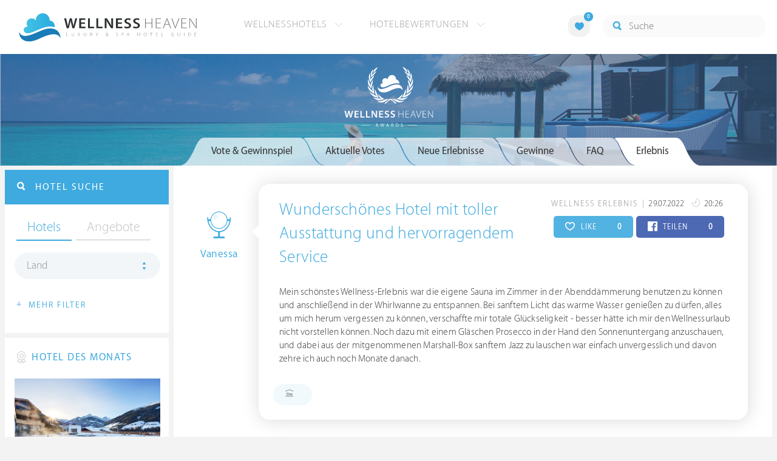

--- FILE ---
content_type: text/html; charset=UTF-8
request_url: https://at.wellness-heaven.de/awards/155334-Wundersch%C3%B6nes+Hotel+mit+toller+Ausstattung+und+hervorragendem+Service/
body_size: 24059
content:

<!DOCTYPE html>
<!--[if lt IE 7]>      <html class="no-js lt-ie9 lt-ie8 lt-ie7"> <![endif]-->
<!--[if IE 7]>         <html class="no-js lt-ie9 lt-ie8"> <![endif]-->
<!--[if IE 8]>         <html class="no-js lt-ie9"> <![endif]-->
<!--[if gt IE 8]><!--> 
<html class="no-js" lang="de"> <!--<![endif]-->
  
  <head>
  

<title>Vanessa: Wunderschönes Hotel mit toller Ausstattung und hervorragendem Service » Wellness Heaven Awards</title>
<meta name="description" content="Vanessa hat ein Wellness Erlebnis mit dem Titel &bdquo;Wunderschönes Hotel mit toller Ausstattung und hervorragendem Service&ldquo; verfasst und nimmt am Gewinnspiel teil. Es gibt Preise im Gesamtwert von über 9.500 € zu gewinnen.">
<meta charset="utf-8">
<meta name="referrer" content="origin">
<meta name="robots" content="noindex"><meta http-equiv="cache-control" content="no-cache"><base href="https://at.wellness-heaven.de/" />
<link rel="alternate" hreflang="de" href="https://www.wellness-heaven.de/awards/155334-Wundersch%C3%B6nes+Hotel+mit+toller+Ausstattung+und+hervorragendem+Service/" />
<link rel="alternate" hreflang="de-CH" href="https://ch.wellness-heaven.de/awards/155334-Wundersch%C3%B6nes+Hotel+mit+toller+Ausstattung+und+hervorragendem+Service/" />
<link rel="alternate" hreflang="de-AT" href="https://at.wellness-heaven.de/awards/155334-Wundersch%C3%B6nes+Hotel+mit+toller+Ausstattung+und+hervorragendem+Service/" />
<meta name="viewport" content="width=device-width, initial-scale=1">

	<link rel="stylesheet" href="/css/normalize.min.css">
	<link rel="stylesheet" href="/min/?g=pluginscss">
	<link rel="stylesheet" href="/min/?g=maincss">
    
    <script src="/min/?g=mainjs"></script>
    
<script type="text/javascript">var keyerl = 'AIzaSyD-w43jV9Ftm_EUB-gaajsRNWMS5K82Z3o';</script><script>createCookie('tt','1','30');</script>    
 
	
	<script type="application/ld+json">
	{
  	"@context" : "https://schema.org",
  	"@type" : "WebSite",
  	"name" : "Wellness Heaven",
  	"alternateName" : "Wellness Heaven Hotel Guide",
  	"url" : "https://www.wellness-heaven.de"
	}
	</script>
	<script type="application/ld+json">
    {
      "@context": "https://schema.org",
      "@type": "Organization",
      "url": "https://www.wellness-heaven.de",
      "logo": "https://www.wellness-heaven.de/img/logo.svg"
    }
    </script>
    
    <link rel="icon" href="/favi/favicon.ico">
    <link rel="icon" type="image/png" href="/favi/favicon-32x32.png" sizes="32x32">
    <link rel="icon" type="image/png" href="/favi/favicon-96x96.png" sizes="96x96">
    <link rel="apple-touch-icon" sizes="57x57" href="/favi/apple-touch-icon-57x57.png">
    <link rel="apple-touch-icon" sizes="60x60" href="/favi/apple-touch-icon-60x60.png">
    <link rel="apple-touch-icon" sizes="72x72" href="/favi/apple-touch-icon-72x72.png">
    <link rel="apple-touch-icon" sizes="76x76" href="/favi/apple-touch-icon-76x76.png">
    <link rel="apple-touch-icon" sizes="114x114" href="/favi/apple-touch-icon-114x114.png">
    <link rel="apple-touch-icon" sizes="120x120" href="/favi/apple-touch-icon-120x120.png">
    <link rel="apple-touch-icon" sizes="152x152" href="/favi/apple-touch-icon-152x152.png">
    <link rel="apple-touch-icon" sizes="180x180" href="/favi/apple-touch-icon-180x180.png">
    <link rel="manifest" href="/favi/manifest.json">
    <meta name="msapplication-TileColor" content="#ffffff">
    <meta name="msapplication-TileImage" content="/favi/mstile-144x144.png">
    <meta name="theme-color" content="#ffffff">

    <!--[if lt IE 9]>
        <script src="//html5shiv.googlecode.com/svn/trunk/html5.js"></script>
        <script>window.html5 || document.write('<script src="js/vendor/html5shiv.js"><\/script>')</script>
    <![endif]-->


<meta property="og:image" content="https://www.wellness-heaven.de/img/newawards_1.svg" /><meta property="og:title" content="Vanessa: Wunderschönes Hotel mit toller Ausstattung und hervorragendem Service » Wellness Heaven Awards" />
</head>

<body>
    <!--[if lt IE 7]>
      <p class="browsehappy">You are using an <strong>outdated</strong> browser. Please <a href="https://browsehappy.com/">upgrade your browser</a> to improve your experience.</p>
    <![endif]-->


<style>#preLoader{position:fixed;left:0;top:0;right:0;bottom:0;background:rgba(255,255,255,.99);z-index:100500}.preloader-double-torus,.preloader-wrap,.preloader-wrap img{position:absolute;left:0;top:0;bottom:0;right:0;margin:auto}.preloader-double-torus,.preloader-wrap{height:110px;width:110px}.preloader-wrap img{height:70px;width:70px}.preloader-double-torus{border:9px double;border-radius:50%;border-color:rgba(62,170,223,.65) #3eaadf;animation:preloader-spin 570ms infinite linear;-o-animation:preloader-spin 570ms infinite linear;-ms-animation:preloader-spin 570ms infinite linear;-webkit-animation:preloader-spin 570ms infinite linear;-moz-animation:preloader-spin 570ms infinite linear}@keyframes preloader-spin{100%{transform:rotate(360deg)}}@-o-keyframes preloader-spin{100%{-o-transform:rotate(360deg);transform:rotate(360deg)}}@-ms-keyframes preloader-spin{100%{-ms-transform:rotate(360deg);transform:rotate(360deg)}}@-webkit-keyframes preloader-spin{100%{-webkit-transform:rotate(360deg);transform:rotate(360deg)}}@-moz-keyframes preloader-spin{100%{-moz-transform:rotate(360deg);transform:rotate(360deg)}}
</style>

<div id="preLoader">
<div class="preloader-wrap">
  <img src="/img/logo-cloud.svg">
  <div class="preloader-double-torus"></div>
</div>
</div>

    <div id="main">
      <header id="header">
        <div class="main-container">
          <a href="/" class="logo"><img src="/img/logo.svg" alt="Wellness Heaven Logo" class="logosvg"></a>
          <a href="/" id="mob-btn"><div class="menu-burger"><span></span></div></a>

          <nav class="header-menu clearfix">
            <ul class="f-left">
              <li>
                <a href="#">Wellnesshotels <span class="icon-arrow-down-small"></span></a>

                <div class="dropdown">
                  <ul>
                  	<li><a href="/karte/">Wellnesshotel Karte</a></li>
                    <li><a href="/awards/">Wellness Heaven Awards</a></li> 
                    <li><a href="/hotelbewertung/wellness-spa/">Die besten Wellnesshotels</a></li>
                    <li><a href="/wellness/personalisierte-suche/">Personalisierte Hotelsuche</a></li> 
                    <li><a href="/wellness-angebote/top/">Wellness Angebote</a></li> 
                    <li><a href="/wellness/pressemeldungen/">Presse</a></li>
                    <li><a href="/wellness/wellness-gewinnspiel/">Gewinnspiel</a></li>
                    
                  </ul>
                </div>
              </li>
              <li>
                <a href="#">Hotelbewertungen <span class="icon-arrow-down-small"></span></a>

                <div class="dropdown">
                  <ul>
                    <li><a href="/wellness/testbericht-kriterien/">Test-Kriterien</a></li>
                    <li><a href="/wellness/bewertungsalgorithmus/">Bewertungs-Algorithmus</a></li>
                    <li><a href="/wellness/testbericht-experten/">Hoteltester</a></li>
                    <li><a href="/magazin/">Magazin</a></li>
                    <li><a href="/wellness/hoteltesterin-kolumne/">Hoteltesterin Kolumne</a></li>
                    <li><a href="/wellness/wellnessfuehrer-willkommen/">Wellness Heaven</a></li>
                    <li><a href="/wellness/testbericht-philosophie/">Philosophie</a></li>
                    <li><a href="/wellness/listing-varianten/">Listing Varianten</a></li>
                  </ul>
                </div>
              </li>
            </ul>

            <a href="#" id="search-btn"><span class="icon-search"></span></a>

            <div class="f-right" id="searchbox">
              <input id="search" type="text" placeholder="Suche"/>
              <span class="icon-search"></span>
              <a href="#" class="close"><span class="icon-close"></span></a>
                <div id="search-prompter" class="search-prompter"></div>
              </div>

              <div class="f-right like-box-container">
                <a href="#" class="like-block"><i class="icon-heart-full"></i><span id="likeCount">0</span></a>

                <div class="likebox-dropdown" style="display:none;">
                  <div class="likebox-wrap mCustomScrollbar " style="display:none;">
                    <a href="/wellness/merkzettel/" class="btn btn-blue-full">
                      <span class="icon-plane"></span>Anfrage an alle
                    </a>
                    <div class="ui-likebox-msg">Ihre Favoriten-Liste ist leer.</div>
                    <ul id="likeBox" class="ui-autocomplete ui-menu">
                      <li class="ui-hotels-title" style="display:none">
                        <span class="cati">Hotels</span>
                        <span class="cati" id="hotelsCount"></span>
                      </li>
                      <li id="uiHotelsList"></li>

                      <li class="ui-angebote-title" style="display:none">
                        <span class="cati">Angebote</span>
                        <span class="cati" id="angeboteCont"></span>
                      </li>
                      <li id="uiAngeboteList"></li>
                    </ul>
                  </div>
                </div>

              </div> <!-- .like-box-container -->

            </div>
          </nav>
        </div>
      </header><!--END Eheader-->




  <div class="bn-block">
        <img src="/img/landing-header.jpg" class="cropMe" alt="Wellnesshotels">
        <div class="b-logo"><img src="/img/newawards_white.svg" alt="Wellness Heaven Awards Logo"></div>
      </div><!--END .bn-block-->

      <div class="main-container l-aside-wrap clearfix left-aside-main hotel-item">
        <div class="eRowFluid_dynamic f-right">   
			<div id="mainContWrap">
				 <div class="awards-tabs-responsive clearfix">
            <a class="show-prev" href=""><i class="icon-arrow-left"></i></a>

            <div class="cont"><span></span></div>

            <div class="select-cont">
              <ul class="filter-sub-list clearfix"> 

                <li> 
                  <a id="awardsTabTitle" class="land" href="#">Vote &amp; Gewinnspiel</a>

                  <div id="awardsTabMobile" class="dropdown mCustomScrollbar">
                      <ul>
                        <li class="active"><a data-tab="#vote_gewinnspiel" href="#vote_gewinnspiel">Vote &amp; Gewinnspiel</a></li>
                        <li id="votetab"><a data-tab="#aktuelle_votes" href="#aktuelle_votes" class="trigg2">Aktuelle Votes </a></li>
                        <li id="erlebnistab"><a data-tab="#neue_erlebnisse" href="#neue_erlebnisse" class="trigg3">Neue Erlebnisse </a></li>
                        <li><a data-tab="#gewinne" href="#gewinne" class="trigg">Gewinne </a></li>
                        <li><a data-tab="#faq" href="#faq">FAQ</a></li>
                        <li id='erlebnis'><a data-tab="#erlebnis" href="#erlebnis">Erlebnis</a></li>                    
                      </ul>
                    </div>
                </li>

              </ul> <!--END .filter-sub-list-->

            </div>
              
            <a class="show-next" href=""><i class="icon-arrow-right"></i></a>
          </div>
          
          <ul class="hotel-item-menu awards-tab-list">
          
<li class="active"><a data-tab="#vote_gewinnspiel" href="#vote_gewinnspiel"><span>Vote & Gewinnspiel</span></a></li>
          
            
            <li><a data-tab="#aktuelle_votes" href="#aktuelle_votes" class="trigg2"><span>Aktuelle Votes</span></a></li>
            <li><a data-tab="#neue_erlebnisse" href="#neue_erlebnisse" class="trigg3"><span>Neue Erlebnisse</span></a></li>
            <li><a data-tab="#gewinne" href="#gewinne" class="trigg"><span>Gewinne</span></a></li>
            <li><a data-tab="#faq" href="#faq"><span>FAQ</span></a></li>
            <li><a data-tab="#erlebnis" href="#erlebnis"><span>Erlebnis</span></a></li>          </ul>  

         <div class="text-page awards-tab-wrap">
         
         
           <script type="text/javascript">
		$(document).ready(function() {
		openTab('#erlebnis'); })
		</script><div class="tab" data-tab="#erlebnis" id="Erlebnis">
    		<div class="NeueErlebnisse-wrap clearfix">
    
                <div class="column-wrapper">
                  <div class="left-block">
                    <div class="awardsTooltip" data-date="29.07.2022" data-place="Coburg" class="img-block">
                      <img src="/img/users/user10.svg" class="usericon" alt="User <b>Vanessa</b> aus <b>DE</b> hat am 29.07.2022 um 20:26 dieses Wellness Erlebnis eingereicht und nimmt am Gewinnspiel teil.">   
                      <a class="blue-link">Vanessa</a>           
                    </div>
                  </div>
                  <div class="right-block arrow_box">

                    <div class="top-block">
                      <p class="date-text">
                        <span class="category">Wellness Erlebnis</span> 
                        <span class="date">29.07.2022
                          <i class="icon-day"></i> 20:26 
                        </span>
                      </p>
                      
                      <div class="soc-block">
                        <a href="#" vote="155334" hearts="0" class="share-btn like herzen"><i class="icon-heart" id="hearticon-155334"></i> LIKE  <span class="qty f-right" id="hearts-155334">0</span></a>
                        <a href="#" class="share-btn share-fb fbc" vote="155334" perma="awards/155334-Wundersch%C3%B6nes+Hotel+mit+toller+Ausstattung+und+hervorragendem+Service/" fbs="0" ><i class="icon-facebook" id="fbicon-155334"></i> TEILEN  <span class="qty f-right" id="fbs-155334">0</span></a>
                      </div>
                      
                    </div>
                    <h3><a href="/awards/155334-Wundersch%C3%B6nes+Hotel+mit+toller+Ausstattung+und+hervorragendem+Service/">Wunderschönes Hotel mit toller Ausstattung und hervorragendem Service</a></h3>
<p class="sub-p">Mein schönstes Wellness-Erlebnis war die eigene Sauna im Zimmer in der Abenddämmerung benutzen zu können und anschließend in der Whirlwanne zu entspannen. Bei sanftem Licht das warme Wasser genießen zu dürfen, alles um mich herum vergessen zu können, verschaffte mir totale Glückseligkeit - besser hätte ich mir den Wellnessurlaub nicht vorstellen können. Noch dazu mit einem Gläschen Prosecco in der Hand den Sonnenuntergang anzuschauen, und dabei aus der mitgenommenen Marshall-Box sanftem Jazz zu lauschen war einfach unvergesslich und davon zehre ich auch noch Monate danach.</p><div class="label-text-two">
		<i class="icon-hotel"></i> 
	  </div></div></div><h2 class="article-title-2 blue">Eigenes Wellness Erlebnis schreiben</h2>
	
	 <a href="#vote_gewinnspiel" class="btn btn-blue-full openTab"><span class="icon-medal"></span> Erlebnis schreiben & gewinnen</a><br><br>
	 <a href="#gewinne" class="btn btn-blue-full openTab trigg"><span class="icon-hotel"></span> Das gibt es zu gewinnen</a>
	 </div></div>  
  <div class="tab tabOne active" data-tab="#vote_gewinnspiel" id="VoteGewinnspiel">
                <h1 class="article-title-2 tab-title">Wellness Heaven® Awards</h1>
                <p class="sub-text">Wählen Sie Ihren Hotel-Favoriten und gewinnen Sie Wellness-Reisen im <a href="#gewinne" class="blue-link openTab trigg">Gesamtwert von 23.000 €</a></p>

                <h3 class="article-title-2 blue">Bitte wählen Sie Ihre Favoriten aus:</h3>
              
                
                <ul class="vote-list clearfix">
                  <li>
                    <div data-type="voteWellness" class="cont awardsVoteList">
                      <div class="img-block"><img class="cropMe" src="/img/awards/vote-wellness.jpg" alt="Wellness"></div>
                      <div class="text-cont">
                        <h3>1. Kategorie: Wellness &amp; Spa</h3>

                        <ul class="filter-sub-list clearfix"> 

                          <li> 
                            <a class="land" href="#">Favoriten wählen</a>

                            <div class="dropdown mCustomScrollbar">
                              <ul>
<li><a data-idname="andreus-spa-resort">Golf & Spa Resort Andreus*****</a></li><li><a data-idname="soneva-jani">Soneva Jani</a></li><li><a data-idname="alpiana-resort">ALPIANA – green luxury Dolce Vita Hotel</a></li><li><a data-idname="hotel-therme-meran">Hotel Therme Meran</a></li><li><a data-idname="posthotel">Posthotel Achenkirch</a></li><li><a data-idname="heritage-le-telfair">Heritage Le Telfair Golf & Wellness Resort</a></li><li><a data-idname="das-edelweiss">DAS EDELWEISS Salzburg Mountain Resort</a></li><li><a data-idname="sporthotel-stock">STOCK resort</a></li><li><a data-idname="purmontes-private-luxury">Purmontes – Private Luxury Chalet</a></li><li><a data-idname="wellnesshotel-hubertus">HUBERTUS Mountain Refugio Allgäu</a></li><li><a data-idname="hotel-post-lermoos">Alpine Luxury Hotel Post Lermoos****s</a></li><li><a data-idname="tschuggen-grand-hotel">Tschuggen Grand Hotel</a></li><li><a data-idname="kranzbach">»DAS KRANZBACH« Hotel & Wellness-Refugium</a></li><li><a data-idname="romantischer-winkel-spa">Romantischer Winkel - RoLigio® & Wellness Resort</a></li><li><a data-idname="wellnesshotel-engel">Der Engel</a></li><li><a data-idname="joali-being">Joali Being</a></li><li><a data-idname="velassaru-resort-malediven">Velassaru Malediven Resort</a></li><li><a data-idname="hotel-winkler">Hotel Winkler</a></li><li><a data-idname="hotel-forsthofgut">Naturhotel Forsthofgut</a></li><li><a data-idname="maradiva-spa">Maradiva Villas Resort & Spa</a></li><li><a data-idname="luerzerhof">Lürzerhof - luxury.nature.spa</a></li><li><a data-idname="schalber">Wellness-Residenz Schalber</a></li><li><a data-idname="baros-maldives">Baros Maldives Resort & Spa</a></li><li><a data-idname="jagdhof">5-Sterne Wellness- & Sporthotel Jagdhof</a></li><li><a data-idname="victoria-jungfrau-grand-hotel">Victoria-Jungfrau Grand Hotel & Spa</a></li><li><a data-idname="mountain-resort-feuerberg">Mountain Resort Feuerberg</a></li><li><a data-idname="hotel-schwarzbrunn">Schwarzbrunn ****S Spa Resort Tirol</a></li><li><a data-idname="genussdorf-gmachl">Genussdorf Gmachl Hotel & Spa</a></li><li><a data-idname="bergvillen">Bergvillen Luxus Chalets</a></li><li><a data-idname="aqua-dome-tirol-therme">AQUA DOME - Tirol Therme Längenfeld</a></li><li><a data-idname="bio-seehotel-zeulenroda">Bio-Seehotel Zeulenroda</a></li><li><a data-idname="nesslerhof">Nesslerhof Wellnesshotel</a></li><li><a data-idname="alpin-panorama-hotel-hubertus">Alpin Panorama Hotel Hubertus</a></li><li><a data-idname="hotel-chalet-mirabell">Hotel Chalet Mirabell *****</a></li><li><a data-idname="astoria-seefeld">Alpin Resort Sacher *****S</a></li><li><a data-idname="excelsior-spa-resort">Excelsior Dolomites Life Resort ****s</a></li><li><a data-idname="krallerhof">Hotel Krallerhof</a></li><li><a data-idname="wellnesshotel-held">HELD - Hotel & SPA</a></li><li><a data-idname="preidlhof">Preidlhof Luxury DolceVita Resort *****</a></li><li><a data-idname="steirerhof">Der Steirerhof</a></li><li><a data-idname="hotel-weinegg">Weinegg Wellviva Resort *****</a></li><li><a data-idname="hohenwart-resort">Hotel Hohenwart</a></li><li><a data-idname="wellnessresort-quellenhof">Quellenhof Luxury Resort Passeier *****</a></li><li><a data-idname="hotel-klosterbraeu">Hotel Klosterbräu</a></li><li><a data-idname="hotel-gartner">Hotel Gartner</a></li><li><a data-idname="golf-lodge-andreus">Golf Lodge Andreus</a></li><li><a data-idname="cape-of-senses">Cape of Senses</a></li><li><a data-idname="hotel-quelle">Hotel Quelle Nature Spa Resort</a></li><li><a data-idname="mohr-life">MOHR life resort</a></li><li><a data-idname="stroblhof-active-family">Stroblhof Active Family Spa Resort</a></li><li><a data-idname="wellnesshotel-warther-hof">Wellnesshotel Warther Hof ****superior</a></li><li><a data-idname="schwarz">Alpenresort Schwarz</a></li><li><a data-idname="interalpen">Interalpen - Hotel Tyrol</a></li><li><a data-idname="koenig-ludwig-wellness-resort">Das König Ludwig</a></li><li><a data-idname="jw-marriott-kaafu-atoll">JW Marriott Maldives Kaafu Atoll Island Resort</a></li><li><a data-idname="kuda-villingili">Kuda Villingili Resort Maldives</a></li><li><a data-idname="finolhu">Finolhu Baa Atoll Maldives</a></li><li><a data-idname="lindenhof-resort">Lindenhof Pure Luxury & Spa DolceVita Resort</a></li><li><a data-idname="stanglwirt">Bio- und Wellnesshotel Stanglwirt</a></li>                              </ul>
                            </div>
                          </li>

                        </ul> <!--END .filter-sub-list-->
                      </div>
                    </div>
                  </li>

                  <li>
                    <div data-type="voteKulinarik" class="cont awardsVoteList">
                      <div class="img-block"><img class="cropMe" src="/img/awards/vote-kulinarik.jpg" alt="Kulinarik"></div>
                      <div class="text-cont">
                        <h3>2. Kategorie: Kulinarik &amp; Gourmet</h3>

                        <ul class="filter-sub-list clearfix"> 

                          <li> 
                            <a class="land" href="#">Favoriten wählen</a>

                            <div class="dropdown mCustomScrollbar">
                              <ul>
<li><a data-idname="zum-kurfuersten">LIFESTYLE Resort Zum Kurfürsten</a></li><li><a data-idname="hotel-quelle">Hotel Quelle Nature Spa Resort</a></li><li><a data-idname="hotel-klosterbraeu">Hotel Klosterbräu</a></li><li><a data-idname="soneva-fushi">Soneva Fushi</a></li><li><a data-idname="kaiserhof">Hotel Kaiserhof</a></li><li><a data-idname="bergkristall-natur-spa">Bergkristall - Mein Resort im Allgäu</a></li><li><a data-idname="st-regis-maldives">The St. Regis Maldives Vommuli Resort</a></li><li><a data-idname="st-nicolas-bay-resort">St. Nicolas Bay Resort Hotel & Villas</a></li><li><a data-idname="jw-marriott-maldives-resort">JW Marriott Maldives Resort & Spa</a></li><li><a data-idname="wellnesshotel-seeleiten">Lake Spa Hotel SEELEITEN</a></li><li><a data-idname="alpiana-resort">ALPIANA – green luxury Dolce Vita Hotel</a></li><li><a data-idname="parkhotel-burgmuehle">Parkhotel Burgmühle</a></li><li><a data-idname="interalpen">Interalpen - Hotel Tyrol</a></li><li><a data-idname="krone-lamm">Hotel Kronelamm im Schwarzwald</a></li><li><a data-idname="salzburgerhof">Hotel Salzburgerhof</a></li><li><a data-idname="wellnesshotel-deimann">Romantik- & Wellnesshotel Deimann</a></li><li><a data-idname="wellnesshotel-engel">Der Engel</a></li><li><a data-idname="goies-alpine-hotel-resort">Alpine Hotel Resort Goies</a></li><li><a data-idname="theresa">THERESA Wellness Genießer Hotel ****superior</a></li><li><a data-idname="lindenhof-resort">Lindenhof Pure Luxury & Spa DolceVita Resort</a></li><li><a data-idname="sonnenalp-resort-spa-golf">Sonnenalp Resort</a></li><li><a data-idname="patina-maldives">Patina Maldives</a></li><li><a data-idname="sporthotel-stock">STOCK resort</a></li><li><a data-idname="jw-marriott-kaafu-atoll">JW Marriott Maldives Kaafu Atoll Island Resort</a></li><li><a data-idname="cape-of-senses">Cape of Senses</a></li><li><a data-idname="bollants">BollAnts Spa im Park</a></li><li><a data-idname="posthotel">Posthotel Achenkirch</a></li><li><a data-idname="central-soelden">Das Central - Alpine . Luxury . Life</a></li><li><a data-idname="stanglwirt">Bio- und Wellnesshotel Stanglwirt</a></li><li><a data-idname="hirschen-horn">Hotel Hirschen Horn | Refugium am See</a></li><li><a data-idname="jw-marriott-mauritius">The St. Regis Le Morne Resort Mauritius</a></li>                              </ul>
                            </div>
                          </li>

                        </ul> <!--END .filter-sub-list-->
                      </div>
                    </div>
                  </li>

                  <li>
                    <div data-type="voteZimmer" class="cont awardsVoteList">
                      <div class="img-block"><img class="cropMe" src="/img/awards/vote-zimmer.jpg" alt="Zimmer"></div>
                      <div class="text-cont">
                        <h3>3. Kategorie: Zimmer &amp; Suiten</h3>

                        <ul class="filter-sub-list clearfix"> 

                          <li> 
                            <a class="land" href="#">Favoriten wählen</a>

                            <div class="dropdown mCustomScrollbar">
                              <ul>
<li><a data-idname="patina-maldives">Patina Maldives</a></li><li><a data-idname="bergvillen">Bergvillen Luxus Chalets</a></li><li><a data-idname="panoramahotel-oberjoch">Panoramahotel Oberjoch</a></li><li><a data-idname="intercontinental-maldives">InterContinental Maldives Maamunagau Resort</a></li><li><a data-idname="hotel-quelle">Hotel Quelle Nature Spa Resort</a></li><li><a data-idname="nesslerhof">Nesslerhof Wellnesshotel</a></li><li><a data-idname="soneva-fushi">Soneva Fushi</a></li><li><a data-idname="luerzerhof">Lürzerhof - luxury.nature.spa</a></li><li><a data-idname="mohr-life">MOHR life resort</a></li><li><a data-idname="hotel-winkler">Hotel Winkler</a></li><li><a data-idname="soneva-jani">Soneva Jani</a></li><li><a data-idname="joali-being">Joali Being</a></li><li><a data-idname="andreus-spa-resort">Golf & Spa Resort Andreus*****</a></li><li><a data-idname="purmontes-private-luxury">Purmontes – Private Luxury Chalet</a></li><li><a data-idname="wellnessresort-quellenhof">Quellenhof Luxury Resort Passeier *****</a></li><li><a data-idname="genussdorf-gmachl">Genussdorf Gmachl Hotel & Spa</a></li><li><a data-idname="hotel-mooshof">Wellness & Spa Resort Mooshof</a></li><li><a data-idname="golf-lodge-andreus">Golf Lodge Andreus</a></li><li><a data-idname="naturresort-reischlhof">Wellness & Naturresort Reischlhof ****S</a></li><li><a data-idname="hotel-chalet-mirabell">Hotel Chalet Mirabell *****</a></li><li><a data-idname="posthotel">Posthotel Achenkirch</a></li><li><a data-idname="schwarz">Alpenresort Schwarz</a></li><li><a data-idname="holzhotel-forsthofalm">Holzhotel Forsthofalm</a></li><li><a data-idname="preidlhof">Preidlhof Luxury DolceVita Resort *****</a></li><li><a data-idname="landhotel-birkenhof">Der Birkenhof Spa & Genuss Resort</a></li><li><a data-idname="maradiva-spa">Maradiva Villas Resort & Spa</a></li><li><a data-idname="das-goldberg">Das Goldberg</a></li><li><a data-idname="jagdhof">5-Sterne Wellness- & Sporthotel Jagdhof</a></li><li><a data-idname="interalpen">Interalpen - Hotel Tyrol</a></li><li><a data-idname="st-regis-maldives">The St. Regis Maldives Vommuli Resort</a></li><li><a data-idname="das-edelweiss">DAS EDELWEISS Salzburg Mountain Resort</a></li><li><a data-idname="stanglwirt">Bio- und Wellnesshotel Stanglwirt</a></li><li><a data-idname="alpin-chalets-oberjoch">Alpin Chalets Panoramahotel Oberjoch</a></li><li><a data-idname="lindenhof-resort">Lindenhof Pure Luxury & Spa DolceVita Resort</a></li>                              </ul>
                            </div>
                          </li>

                        </ul> <!--END .filter-sub-list-->
                      </div>
                    </div>
                  </li>

                  <li>
                    <div data-type="voteLage" class="cont awardsVoteList">
                      <div class="img-block"><img class="cropMe" src="/img/awards/vote-lage.jpg" alt="Lage"></div>
                      <div class="text-cont">
                        <h3>4. Kategorie: Lage &amp; Umgebung</h3>

                        <ul class="filter-sub-list clearfix"> 

                          <li> 
                            <a class="land" href="#">Favoriten wählen</a>

                            <div class="dropdown mCustomScrollbar">
                              <ul>
<li><a data-idname="kranzbach">»DAS KRANZBACH« Hotel & Wellness-Refugium</a></li><li><a data-idname="jw-marriott-mauritius">The St. Regis Le Morne Resort Mauritius</a></li><li><a data-idname="alpiana-resort">ALPIANA – green luxury Dolce Vita Hotel</a></li><li><a data-idname="seezeitlodge">Seezeitlodge Hotel & Spa</a></li><li><a data-idname="interalpen">Interalpen - Hotel Tyrol</a></li><li><a data-idname="hotel-post-lermoos">Alpine Luxury Hotel Post Lermoos****s</a></li><li><a data-idname="uebergossene-alm-resort">Übergossene Alm Resort</a></li><li><a data-idname="cape-of-senses">Cape of Senses</a></li><li><a data-idname="holzhotel-forsthofalm">Holzhotel Forsthofalm</a></li><li><a data-idname="intercontinental-maldives">InterContinental Maldives Maamunagau Resort</a></li><li><a data-idname="hotel-sonnenparadies">Hotel Das Sonnenparadies</a></li><li><a data-idname="klosterhof-premium-hotel">Klosterhof - Alpine Hideaway & Spa</a></li><li><a data-idname="krallerhof">Hotel Krallerhof</a></li><li><a data-idname="andreus-spa-resort">Golf & Spa Resort Andreus*****</a></li><li><a data-idname="heritage-le-telfair">Heritage Le Telfair Golf & Wellness Resort</a></li><li><a data-idname="die-forelle">Seeglück Hotel Forelle ****S Millstatt</a></li><li><a data-idname="schlosshotel-fiss">Schlosshotel Fiss</a></li><li><a data-idname="excelsior-spa-resort">Excelsior Dolomites Life Resort ****s</a></li><li><a data-idname="hohenwart-resort">Hotel Hohenwart</a></li><li><a data-idname="bergvillen">Bergvillen Luxus Chalets</a></li><li><a data-idname="aqua-dome-tirol-therme">AQUA DOME - Tirol Therme Längenfeld</a></li><li><a data-idname="jw-marriott-maldives-resort">JW Marriott Maldives Resort & Spa</a></li><li><a data-idname="goldener-berg">Hotel Goldener Berg - Mountain Selfcare Resort</a></li><li><a data-idname="ermitage-wellnesshotel">ERMITAGE Wellness- & Spa-Hotel</a></li><li><a data-idname="mountain-resort-feuerberg">Mountain Resort Feuerberg</a></li><li><a data-idname="kaiserhof">Hotel Kaiserhof</a></li><li><a data-idname="hotel-chalet-mirabell">Hotel Chalet Mirabell *****</a></li><li><a data-idname="oceano-vitality-hotel-teneriffa">OCÉANO Health Spa Hotel- Tenerife</a></li><li><a data-idname="hotel-alpbacherhof">Mountain & Spa Resort Alpbacherhof****s</a></li><li><a data-idname="anantara-kihavah-villas">Anantara Kihavah Maldives Villas</a></li><li><a data-idname="mohr-life">MOHR life resort</a></li><li><a data-idname="alpin-panorama-hotel-hubertus">Alpin Panorama Hotel Hubertus</a></li><li><a data-idname="milaidhoo-maldives">Milaidhoo Maldives</a></li><li><a data-idname="hotel-forsthofgut">Naturhotel Forsthofgut</a></li><li><a data-idname="beatus-wellnesshotel">BEATUS Wellness- & Spa-Hotel</a></li><li><a data-idname="bornmuehle">Bornmühle</a></li><li><a data-idname="hotel-ritzenhof">Ritzenhof – Hotel und Spa am See ****S</a></li><li><a data-idname="ski-golfresort-hotel-riml">SKI | GOLF | WELLNESS Hotel Riml****S</a></li>                              </ul>
                            </div>
                          </li>

                        </ul> <!--END .filter-sub-list-->
                      </div>
                    </div>
                  </li>

                  <li>
                    <div data-type="voteService" class="cont awardsVoteList">
                      <div class="img-block"><img class="cropMe" src="/img/awards/vote-service.jpg" alt="Service"></div>
                      <div class="text-cont">
                        <h3>5. Kategorie: Service &amp; Extras</h3>

                        <ul class="filter-sub-list clearfix"> 

                          <li> 
                            <a class="land" href="#">Favoriten wählen</a>

                            <div class="dropdown mCustomScrollbar">
                              <ul>
<li><a data-idname="burj-al-arab">Burj Al Arab Jumeirah</a></li><li><a data-idname="preidlhof">Preidlhof Luxury DolceVita Resort *****</a></li><li><a data-idname="victoria-jungfrau-grand-hotel">Victoria-Jungfrau Grand Hotel & Spa</a></li><li><a data-idname="hotel-chalet-mirabell">Hotel Chalet Mirabell *****</a></li><li><a data-idname="hotel-diedrich">DIEDRICH Wellnesshotel & Spa - Hotel Diedrich OHG</a></li><li><a data-idname="interalpen">Interalpen - Hotel Tyrol</a></li><li><a data-idname="schwarz">Alpenresort Schwarz</a></li><li><a data-idname="posthotel">Posthotel Achenkirch</a></li><li><a data-idname="spa-hotel-jagdhof">Spa Hotel Jagdhof Pfurtscheller</a></li><li><a data-idname="stanglwirt">Bio- und Wellnesshotel Stanglwirt</a></li><li><a data-idname="central-soelden">Das Central - Alpine . Luxury . Life</a></li><li><a data-idname="astoria-seefeld">Alpin Resort Sacher *****S</a></li><li><a data-idname="tschuggen-grand-hotel">Tschuggen Grand Hotel</a></li>                              </ul>
                            </div>
                          </li>

                        </ul> <!--END .filter-sub-list-->
                      </div>
                    </div>
                  </li>

                  <li class="align-center">
                  


<script src="https://challenges.cloudflare.com/turnstile/v0/api.js" async defer></script>
<script>
$(function(){

$('#sendVoteResult').click(function(e) {
  		e.preventDefault();
  		$('#voteform').submit();
  	});
  	
  	});
</script>
  


  </script>
                  
<a href="#" id="sendVoteResult" class="btn btn-blue-full">
        <span class="icon-medal"></span> Vote abgeben</a>
                  
                    <form action="/awards/" method="POST"  id="voteform" >
                      <input type="hidden" id="voteWellness" name="wellness">
                      <input type="hidden" id="voteKulinarik" name="kulinarik">
                      <input type="hidden" id="voteZimmer" name="zimmer">
                      <input type="hidden" id="voteLage" name="lage">
                      <input type="hidden" id="voteService" name="service">
                      <div class="cf-turnstile" data-sitekey="0x4AAAAAAAIRFf2mwoS-gDCH" data-action="awardsubmit" data-size="normal" style="margin-top:25px;"></div>
                      <input type="hidden" name="vote" value="newbla">
                    </form>
                  </li>
                </ul>
            </div>

                 

  


            <div class="tab" data-tab="#aktuelle_votes" id="AktuelleVotes">

              <div class="voter-wrapper">
                <h2 class="article-title-2 tab-title">Aktuelle User Votes</h2>
                
       
                <div class="voter-item clearfix">
                  <div class="left-block">
                    <div class="left-block-wrapper">
                    <div class="img-block">
                      <span class="awardsTooltip" data-date="27.01.2026" data-place="Dingolfing">
                        <img src="/img/users/user13.svg" class="usericon" alt="User <b>Anonym</b> aus <b>DE</b> hat am 27.01.2026 um 07:13 dieses Wellness Erlebnis eingereicht und nimmt am Gewinnspiel teil.">
                      </span>
                    </div>
                    <div class="text-cont">
                      <a class="blue-link">Anonym</a>
                      <span>Vote am 27.01.2026</span>
                      <span><i class="icon-day"></i> 07:13</span>
                    </div>
                    </div>
                  </div>

                  <div class="right-block">
                    <div class="right-block-wrap">
                      <ul>

<li>
  <div class="cont">
    <a href="/wellnesshotel/golf-lodge-andreus/" target="_blank" class="link-to" data-placement="top" data-container="body" data-original-title="Golf Lodge Andreus"></a>
    <h3>Wellness</h3>
    <div class="img-block">
      <img class="lazy2 cropMe" data-src="https://www.wellness-heaven.de/guide/golf-lodge-andreus/golf-lodge-andreus.jpg" alt="Golf Lodge Andreus">
    </div>
  </div>
</li>

<li>
  <div class="cont">
    <a href="/wellnesshotel/lindenhof-resort/" target="_blank" class="link-to" data-placement="top" data-container="body" data-original-title="Lindenhof Pure Luxury & Spa DolceVita Resort"></a>
    <h3>Kulinarik</h3>
    <div class="img-block">
      <img class="lazy2 cropMe" data-src="https://www.wellness-heaven.de/guide/lindenhof-resort/lindenhof-resort.jpg" alt="Lindenhof Pure Luxury & Spa DolceVita Resort">
    </div>
  </div>
</li>

<li>
  <div class="cont">
    <a href="/wellnesshotel/wellnessresort-quellenhof/" target="_blank" class="link-to" data-placement="top" data-container="body" data-original-title="Quellenhof Luxury Resort Passeier *****"></a>
    <h3>Zimmer</h3>
    <div class="img-block">
      <img class="lazy2 cropMe" data-src="https://www.wellness-heaven.de/guide/wellnessresort-quellenhof/wellnessresort-quellenhof.jpg" alt="Quellenhof Luxury Resort Passeier *****">
    </div>
  </div>
</li>

<li>
  <div class="cont">
    <a href="/wellnesshotel/anantara-kihavah-villas/" target="_blank" class="link-to" data-placement="top" data-container="body" data-original-title="Anantara Kihavah Maldives Villas"></a>
    <h3>Lage</h3>
    <div class="img-block">
      <img class="lazy2 cropMe" data-src="https://www.wellness-heaven.de/guide/anantara-kihavah-villas/anantara-kihavah-villas.jpg" alt="Anantara Kihavah Maldives Villas">
    </div>
  </div>
</li>

<li>
  <div class="cont">
    <a href="/wellnesshotel/preidlhof/" target="_blank" class="link-to" data-placement="top" data-container="body" data-original-title="Preidlhof Luxury DolceVita Resort *****"></a>
    <h3>Service</h3>
    <div class="img-block">
      <img class="lazy2 cropMe" data-src="https://www.wellness-heaven.de/guide/preidlhof/preidlhof.jpg" alt="Preidlhof Luxury DolceVita Resort *****">
    </div>
  </div>
</li>

                     </ul>
                    </div>
                  </div>
                </div>

                <div class="voter-item clearfix">
                  <div class="left-block">
                    <div class="left-block-wrapper">
                    <div class="img-block">
                      <span class="awardsTooltip" data-date="27.01.2026" data-place="Holzgerlingen">
                        <img src="/img/users/user10.svg" class="usericon" alt="User <b>Anonym</b> aus <b>DE</b> hat am 27.01.2026 um 00:34 dieses Wellness Erlebnis eingereicht und nimmt am Gewinnspiel teil.">
                      </span>
                    </div>
                    <div class="text-cont">
                      <a class="blue-link">Anonym</a>
                      <span>Vote am 27.01.2026</span>
                      <span><i class="icon-day"></i> 00:34</span>
                    </div>
                    </div>
                  </div>

                  <div class="right-block">
                    <div class="right-block-wrap">
                      <ul>

<li>
  <div class="cont">
    <a href="/wellnesshotel/astoria-seefeld/" target="_blank" class="link-to" data-placement="top" data-container="body" data-original-title="Alpin Resort Sacher *****S"></a>
    <h3>Wellness</h3>
    <div class="img-block">
      <img class="lazy2 cropMe" data-src="https://www.wellness-heaven.de/guide/astoria-seefeld/astoria-seefeld.jpg" alt="Alpin Resort Sacher *****S">
    </div>
  </div>
</li>

<li>
  <div class="cont">
    <a href="/wellnesshotel/sporthotel-stock/" target="_blank" class="link-to" data-placement="top" data-container="body" data-original-title="STOCK resort"></a>
    <h3>Kulinarik</h3>
    <div class="img-block">
      <img class="lazy2 cropMe" data-src="https://www.wellness-heaven.de/guide/sporthotel-stock/sporthotel-stock.jpg" alt="STOCK resort">
    </div>
  </div>
</li>

<li>
  <div class="cont">
    <a href="/wellnesshotel/bergvillen/" target="_blank" class="link-to" data-placement="top" data-container="body" data-original-title="Bergvillen Luxus Chalets"></a>
    <h3>Zimmer</h3>
    <div class="img-block">
      <img class="lazy2 cropMe" data-src="https://www.wellness-heaven.de/guide/bergvillen/bergvillen.jpg" alt="Bergvillen Luxus Chalets">
    </div>
  </div>
</li>

<li>
  <div class="cont">
    <a href="/wellnesshotel/bornmuehle/" target="_blank" class="link-to" data-placement="top" data-container="body" data-original-title="Bornmühle"></a>
    <h3>Lage</h3>
    <div class="img-block">
      <img class="lazy2 cropMe" data-src="https://www.wellness-heaven.de/guide/bornmuehle/bornmuehle.jpg" alt="Bornmühle">
    </div>
  </div>
</li>

<li>
  <div class="cont">
    <a href="/wellnesshotel/victoria-jungfrau-grand-hotel/" target="_blank" class="link-to" data-placement="top" data-container="body" data-original-title="Victoria-Jungfrau Grand Hotel & Spa"></a>
    <h3>Service</h3>
    <div class="img-block">
      <img class="lazy2 cropMe" data-src="https://www.wellness-heaven.de/guide/victoria-jungfrau-grand-hotel/victoria-jungfrau-grand-hotel.jpg" alt="Victoria-Jungfrau Grand Hotel & Spa">
    </div>
  </div>
</li>

                     </ul>
                    </div>
                  </div>
                </div>

                <div class="voter-item clearfix">
                  <div class="left-block">
                    <div class="left-block-wrapper">
                    <div class="img-block">
                      <span class="awardsTooltip" data-date="27.01.2026" data-place="Brühl">
                        <img src="/img/users/user6.svg" class="usericon" alt="User <b>Tom</b> aus <b>DE</b> hat am 27.01.2026 um 00:16 dieses Wellness Erlebnis eingereicht und nimmt am Gewinnspiel teil.">
                      </span>
                    </div>
                    <div class="text-cont">
                      <a class="blue-link">Tom</a>
                      <span>Vote am 27.01.2026</span>
                      <span><i class="icon-day"></i> 00:16</span>
                    </div>
                    </div>
                  </div>

                  <div class="right-block">
                    <div class="right-block-wrap">
                      <ul>

<li>
  <div class="cont">
    <a href="/wellnesshotel/seezeitlodge/" target="_blank" class="link-to" data-placement="top" data-container="body" data-original-title="Seezeitlodge Hotel & Spa"></a>
    <h3>Lage</h3>
    <div class="img-block">
      <img class="lazy2 cropMe" data-src="https://www.wellness-heaven.de/guide/seezeitlodge/seezeitlodge.jpg" alt="Seezeitlodge Hotel & Spa">
    </div>
  </div>
</li>

                     </ul>
                    </div>
                  </div>
                </div>

                <div class="voter-item clearfix">
                  <div class="left-block">
                    <div class="left-block-wrapper">
                    <div class="img-block">
                      <span class="awardsTooltip" data-date="26.01.2026" data-place="Saarbrücken">
                        <img src="/img/users/user6.svg" class="usericon" alt="User <b>Anonym</b> aus <b>DE</b> hat am 26.01.2026 um 22:04 dieses Wellness Erlebnis eingereicht und nimmt am Gewinnspiel teil.">
                      </span>
                    </div>
                    <div class="text-cont">
                      <a class="blue-link">Anonym</a>
                      <span>Vote am 26.01.2026</span>
                      <span><i class="icon-day"></i> 22:04</span>
                    </div>
                    </div>
                  </div>

                  <div class="right-block">
                    <div class="right-block-wrap">
                      <ul>

<li>
  <div class="cont">
    <a href="/wellnesshotel/seezeitlodge/" target="_blank" class="link-to" data-placement="top" data-container="body" data-original-title="Seezeitlodge Hotel & Spa"></a>
    <h3>Lage</h3>
    <div class="img-block">
      <img class="lazy2 cropMe" data-src="https://www.wellness-heaven.de/guide/seezeitlodge/seezeitlodge.jpg" alt="Seezeitlodge Hotel & Spa">
    </div>
  </div>
</li>

                     </ul>
                    </div>
                  </div>
                </div>

                <div class="voter-item clearfix">
                  <div class="left-block">
                    <div class="left-block-wrapper">
                    <div class="img-block">
                      <span class="awardsTooltip" data-date="26.01.2026" data-place="Frankfurt">
                        <img src="/img/users/user4.svg" class="usericon" alt="User <b>Anonym</b> aus <b>DE</b> hat am 26.01.2026 um 21:51 dieses Wellness Erlebnis eingereicht und nimmt am Gewinnspiel teil.">
                      </span>
                    </div>
                    <div class="text-cont">
                      <a class="blue-link">Anonym</a>
                      <span>Vote am 26.01.2026</span>
                      <span><i class="icon-day"></i> 21:51</span>
                    </div>
                    </div>
                  </div>

                  <div class="right-block">
                    <div class="right-block-wrap">
                      <ul>

<li>
  <div class="cont">
    <a href="/wellnesshotel/wellnesshotel-held/" target="_blank" class="link-to" data-placement="top" data-container="body" data-original-title="HELD - Hotel & SPA"></a>
    <h3>Wellness</h3>
    <div class="img-block">
      <img class="lazy2 cropMe" data-src="https://www.wellness-heaven.de/guide/wellnesshotel-held/wellnesshotel-held.jpg" alt="HELD - Hotel & SPA">
    </div>
  </div>
</li>

<li>
  <div class="cont">
    <a href="/wellnesshotel/bergkristall-natur-spa/" target="_blank" class="link-to" data-placement="top" data-container="body" data-original-title="Bergkristall - Mein Resort im Allgäu"></a>
    <h3>Kulinarik</h3>
    <div class="img-block">
      <img class="lazy2 cropMe" data-src="https://www.wellness-heaven.de/guide/bergkristall-natur-spa/bergkristall-natur-spa.jpg" alt="Bergkristall - Mein Resort im Allgäu">
    </div>
  </div>
</li>

<li>
  <div class="cont">
    <a href="/wellnesshotel/landhotel-birkenhof/" target="_blank" class="link-to" data-placement="top" data-container="body" data-original-title="Der Birkenhof Spa & Genuss Resort"></a>
    <h3>Zimmer</h3>
    <div class="img-block">
      <img class="lazy2 cropMe" data-src="https://www.wellness-heaven.de/guide/landhotel-birkenhof/landhotel-birkenhof.jpg" alt="Der Birkenhof Spa & Genuss Resort">
    </div>
  </div>
</li>

                     </ul>
                    </div>
                  </div>
                </div>

                <div class="voter-item clearfix">
                  <div class="left-block">
                    <div class="left-block-wrapper">
                    <div class="img-block">
                      <span class="awardsTooltip" data-date="26.01.2026" data-place="Ulm">
                        <img src="/img/users/user8.svg" class="usericon" alt="User <b>Anonym</b> aus <b>DE</b> hat am 26.01.2026 um 20:28 dieses Wellness Erlebnis eingereicht und nimmt am Gewinnspiel teil.">
                      </span>
                    </div>
                    <div class="text-cont">
                      <a class="blue-link">Anonym</a>
                      <span>Vote am 26.01.2026</span>
                      <span><i class="icon-day"></i> 20:28</span>
                    </div>
                    </div>
                  </div>

                  <div class="right-block">
                    <div class="right-block-wrap">
                      <ul>

<li>
  <div class="cont">
    <a href="/wellnesshotel/kranzbach/" target="_blank" class="link-to" data-placement="top" data-container="body" data-original-title="»DAS KRANZBACH« Hotel & Wellness-Refugium"></a>
    <h3>Wellness</h3>
    <div class="img-block">
      <img class="lazy2 cropMe" data-src="https://www.wellness-heaven.de/guide/kranzbach/kranzbach.jpg" alt="»DAS KRANZBACH« Hotel & Wellness-Refugium">
    </div>
  </div>
</li>

<li>
  <div class="cont">
    <a href="/wellnesshotel/bergkristall-natur-spa/" target="_blank" class="link-to" data-placement="top" data-container="body" data-original-title="Bergkristall - Mein Resort im Allgäu"></a>
    <h3>Kulinarik</h3>
    <div class="img-block">
      <img class="lazy2 cropMe" data-src="https://www.wellness-heaven.de/guide/bergkristall-natur-spa/bergkristall-natur-spa.jpg" alt="Bergkristall - Mein Resort im Allgäu">
    </div>
  </div>
</li>

<li>
  <div class="cont">
    <a href="/wellnesshotel/holzhotel-forsthofalm/" target="_blank" class="link-to" data-placement="top" data-container="body" data-original-title="Holzhotel Forsthofalm"></a>
    <h3>Zimmer</h3>
    <div class="img-block">
      <img class="lazy2 cropMe" data-src="https://www.wellness-heaven.de/guide/holzhotel-forsthofalm/holzhotel-forsthofalm.jpg" alt="Holzhotel Forsthofalm">
    </div>
  </div>
</li>

<li>
  <div class="cont">
    <a href="/wellnesshotel/seezeitlodge/" target="_blank" class="link-to" data-placement="top" data-container="body" data-original-title="Seezeitlodge Hotel & Spa"></a>
    <h3>Lage</h3>
    <div class="img-block">
      <img class="lazy2 cropMe" data-src="https://www.wellness-heaven.de/guide/seezeitlodge/seezeitlodge.jpg" alt="Seezeitlodge Hotel & Spa">
    </div>
  </div>
</li>

<li>
  <div class="cont">
    <a href="/wellnesshotel/stanglwirt/" target="_blank" class="link-to" data-placement="top" data-container="body" data-original-title="Bio- und Wellnesshotel Stanglwirt"></a>
    <h3>Service</h3>
    <div class="img-block">
      <img class="lazy2 cropMe" data-src="https://www.wellness-heaven.de/guide/stanglwirt/stanglwirt.jpg" alt="Bio- und Wellnesshotel Stanglwirt">
    </div>
  </div>
</li>

                     </ul>
                    </div>
                  </div>
                </div>

                <div class="voter-item clearfix">
                  <div class="left-block">
                    <div class="left-block-wrapper">
                    <div class="img-block">
                      <span class="awardsTooltip" data-date="26.01.2026" data-place="Riegelsberg">
                        <img src="/img/users/user15.svg" class="usericon" alt="User <b>Anonym</b> aus <b>DE</b> hat am 26.01.2026 um 20:17 dieses Wellness Erlebnis eingereicht und nimmt am Gewinnspiel teil.">
                      </span>
                    </div>
                    <div class="text-cont">
                      <a class="blue-link">Anonym</a>
                      <span>Vote am 26.01.2026</span>
                      <span><i class="icon-day"></i> 20:17</span>
                    </div>
                    </div>
                  </div>

                  <div class="right-block">
                    <div class="right-block-wrap">
                      <ul>

<li>
  <div class="cont">
    <a href="/wellnesshotel/hotel-post-lermoos/" target="_blank" class="link-to" data-placement="top" data-container="body" data-original-title="Alpine Luxury Hotel Post Lermoos****s"></a>
    <h3>Wellness</h3>
    <div class="img-block">
      <img class="lazy2 cropMe" data-src="https://www.wellness-heaven.de/guide/hotel-post-lermoos/hotel-post-lermoos.jpg" alt="Alpine Luxury Hotel Post Lermoos****s">
    </div>
  </div>
</li>

<li>
  <div class="cont">
    <a href="/wellnesshotel/zum-kurfuersten/" target="_blank" class="link-to" data-placement="top" data-container="body" data-original-title="LIFESTYLE Resort Zum Kurfürsten"></a>
    <h3>Kulinarik</h3>
    <div class="img-block">
      <img class="lazy2 cropMe" data-src="https://www.wellness-heaven.de/guide/zum-kurfuersten/zum-kurfuersten.jpg" alt="LIFESTYLE Resort Zum Kurfürsten">
    </div>
  </div>
</li>

<li>
  <div class="cont">
    <a href="/wellnesshotel/das-edelweiss/" target="_blank" class="link-to" data-placement="top" data-container="body" data-original-title="DAS EDELWEISS Salzburg Mountain Resort"></a>
    <h3>Zimmer</h3>
    <div class="img-block">
      <img class="lazy2 cropMe" data-src="https://www.wellness-heaven.de/guide/das-edelweiss/das-edelweiss.jpg" alt="DAS EDELWEISS Salzburg Mountain Resort">
    </div>
  </div>
</li>

<li>
  <div class="cont">
    <a href="/wellnesshotel/seezeitlodge/" target="_blank" class="link-to" data-placement="top" data-container="body" data-original-title="Seezeitlodge Hotel & Spa"></a>
    <h3>Lage</h3>
    <div class="img-block">
      <img class="lazy2 cropMe" data-src="https://www.wellness-heaven.de/guide/seezeitlodge/seezeitlodge.jpg" alt="Seezeitlodge Hotel & Spa">
    </div>
  </div>
</li>

<li>
  <div class="cont">
    <a href="/wellnesshotel/preidlhof/" target="_blank" class="link-to" data-placement="top" data-container="body" data-original-title="Preidlhof Luxury DolceVita Resort *****"></a>
    <h3>Service</h3>
    <div class="img-block">
      <img class="lazy2 cropMe" data-src="https://www.wellness-heaven.de/guide/preidlhof/preidlhof.jpg" alt="Preidlhof Luxury DolceVita Resort *****">
    </div>
  </div>
</li>

                     </ul>
                    </div>
                  </div>
                </div>

                <div class="voter-item clearfix">
                  <div class="left-block">
                    <div class="left-block-wrapper">
                    <div class="img-block">
                      <span class="awardsTooltip" data-date="26.01.2026" data-place="Karlsruhe">
                        <img src="/img/users/user5.svg" class="usericon" alt="User <b>Anonym</b> aus <b>DE</b> hat am 26.01.2026 um 19:50 dieses Wellness Erlebnis eingereicht und nimmt am Gewinnspiel teil.">
                      </span>
                    </div>
                    <div class="text-cont">
                      <a class="blue-link">Anonym</a>
                      <span>Vote am 26.01.2026</span>
                      <span><i class="icon-day"></i> 19:50</span>
                    </div>
                    </div>
                  </div>

                  <div class="right-block">
                    <div class="right-block-wrap">
                      <ul>

<li>
  <div class="cont">
    <a href="/wellnesshotel/andreus-spa-resort/" target="_blank" class="link-to" data-placement="top" data-container="body" data-original-title="Golf & Spa Resort Andreus*****"></a>
    <h3>Wellness</h3>
    <div class="img-block">
      <img class="lazy2 cropMe" data-src="https://www.wellness-heaven.de/guide/andreus-spa-resort/andreus-spa-resort.jpg" alt="Golf & Spa Resort Andreus*****">
    </div>
  </div>
</li>

<li>
  <div class="cont">
    <a href="/wellnesshotel/holzhotel-forsthofalm/" target="_blank" class="link-to" data-placement="top" data-container="body" data-original-title="Holzhotel Forsthofalm"></a>
    <h3>Zimmer</h3>
    <div class="img-block">
      <img class="lazy2 cropMe" data-src="https://www.wellness-heaven.de/guide/holzhotel-forsthofalm/holzhotel-forsthofalm.jpg" alt="Holzhotel Forsthofalm">
    </div>
  </div>
</li>

<li>
  <div class="cont">
    <a href="/wellnesshotel/seezeitlodge/" target="_blank" class="link-to" data-placement="top" data-container="body" data-original-title="Seezeitlodge Hotel & Spa"></a>
    <h3>Lage</h3>
    <div class="img-block">
      <img class="lazy2 cropMe" data-src="https://www.wellness-heaven.de/guide/seezeitlodge/seezeitlodge.jpg" alt="Seezeitlodge Hotel & Spa">
    </div>
  </div>
</li>

                     </ul>
                    </div>
                  </div>
                </div>

                <div class="voter-item clearfix">
                  <div class="left-block">
                    <div class="left-block-wrapper">
                    <div class="img-block">
                      <span class="awardsTooltip" data-date="26.01.2026" data-place="Tangermünde">
                        <img src="/img/users/user5.svg" class="usericon" alt="User <b>Anonym</b> aus <b>DE</b> hat am 26.01.2026 um 18:02 dieses Wellness Erlebnis eingereicht und nimmt am Gewinnspiel teil.">
                      </span>
                    </div>
                    <div class="text-cont">
                      <a class="blue-link">Anonym</a>
                      <span>Vote am 26.01.2026</span>
                      <span><i class="icon-day"></i> 18:02</span>
                    </div>
                    </div>
                  </div>

                  <div class="right-block">
                    <div class="right-block-wrap">
                      <ul>

<li>
  <div class="cont">
    <a href="/wellnesshotel/hotel-schwarzbrunn/" target="_blank" class="link-to" data-placement="top" data-container="body" data-original-title="Schwarzbrunn ****S Spa Resort Tirol"></a>
    <h3>Wellness</h3>
    <div class="img-block">
      <img class="lazy2 cropMe" data-src="https://www.wellness-heaven.de/guide/hotel-schwarzbrunn/hotel-schwarzbrunn.jpg" alt="Schwarzbrunn ****S Spa Resort Tirol">
    </div>
  </div>
</li>

<li>
  <div class="cont">
    <a href="/wellnesshotel/kaiserhof/" target="_blank" class="link-to" data-placement="top" data-container="body" data-original-title="Hotel Kaiserhof"></a>
    <h3>Kulinarik</h3>
    <div class="img-block">
      <img class="lazy2 cropMe" data-src="https://www.wellness-heaven.de/guide/kaiserhof/kaiserhof.jpg" alt="Hotel Kaiserhof">
    </div>
  </div>
</li>

<li>
  <div class="cont">
    <a href="/wellnesshotel/naturresort-reischlhof/" target="_blank" class="link-to" data-placement="top" data-container="body" data-original-title="Wellness & Naturresort Reischlhof ****S"></a>
    <h3>Zimmer</h3>
    <div class="img-block">
      <img class="lazy2 cropMe" data-src="https://www.wellness-heaven.de/guide/naturresort-reischlhof/naturresort-reischlhof.jpg" alt="Wellness & Naturresort Reischlhof ****S">
    </div>
  </div>
</li>

<li>
  <div class="cont">
    <a href="/wellnesshotel/kaiserhof/" target="_blank" class="link-to" data-placement="top" data-container="body" data-original-title="Hotel Kaiserhof"></a>
    <h3>Lage</h3>
    <div class="img-block">
      <img class="lazy2 cropMe" data-src="https://www.wellness-heaven.de/guide/kaiserhof/kaiserhof.jpg" alt="Hotel Kaiserhof">
    </div>
  </div>
</li>

<li>
  <div class="cont">
    <a href="/wellnesshotel/stanglwirt/" target="_blank" class="link-to" data-placement="top" data-container="body" data-original-title="Bio- und Wellnesshotel Stanglwirt"></a>
    <h3>Service</h3>
    <div class="img-block">
      <img class="lazy2 cropMe" data-src="https://www.wellness-heaven.de/guide/stanglwirt/stanglwirt.jpg" alt="Bio- und Wellnesshotel Stanglwirt">
    </div>
  </div>
</li>

                     </ul>
                    </div>
                  </div>
                </div>

                <div class="voter-item clearfix">
                  <div class="left-block">
                    <div class="left-block-wrapper">
                    <div class="img-block">
                      <span class="awardsTooltip" data-date="26.01.2026" data-place="Zürich">
                        <img src="/img/users/user1.svg" class="usericon" alt="User <b>Anonym</b> aus <b>CH</b> hat am 26.01.2026 um 17:01 dieses Wellness Erlebnis eingereicht und nimmt am Gewinnspiel teil.">
                      </span>
                    </div>
                    <div class="text-cont">
                      <a class="blue-link">Anonym</a>
                      <span>Vote am 26.01.2026</span>
                      <span><i class="icon-day"></i> 17:01</span>
                    </div>
                    </div>
                  </div>

                  <div class="right-block">
                    <div class="right-block-wrap">
                      <ul>

<li>
  <div class="cont">
    <a href="/wellnesshotel/schwarz/" target="_blank" class="link-to" data-placement="top" data-container="body" data-original-title="Alpenresort Schwarz"></a>
    <h3>Wellness</h3>
    <div class="img-block">
      <img class="lazy2 cropMe" data-src="https://www.wellness-heaven.de/guide/schwarz/schwarz.jpg" alt="Alpenresort Schwarz">
    </div>
  </div>
</li>

                     </ul>
                    </div>
                  </div>
                </div>

                <div class="voter-item clearfix">
                  <div class="left-block">
                    <div class="left-block-wrapper">
                    <div class="img-block">
                      <span class="awardsTooltip" data-date="26.01.2026" data-place="Munich">
                        <img src="/img/users/user3.svg" class="usericon" alt="User <b>Swen</b> aus <b>DE</b> hat am 26.01.2026 um 16:36 dieses Wellness Erlebnis eingereicht und nimmt am Gewinnspiel teil.">
                      </span>
                    </div>
                    <div class="text-cont">
                      <a class="blue-link">Swen</a>
                      <span>Vote am 26.01.2026</span>
                      <span><i class="icon-day"></i> 16:36</span>
                    </div>
                    </div>
                  </div>

                  <div class="right-block">
                    <div class="right-block-wrap">
                      <ul>

<li>
  <div class="cont">
    <a href="/wellnesshotel/jagdhof/" target="_blank" class="link-to" data-placement="top" data-container="body" data-original-title="5-Sterne Wellness- & Sporthotel Jagdhof"></a>
    <h3>Wellness</h3>
    <div class="img-block">
      <img class="lazy2 cropMe" data-src="https://www.wellness-heaven.de/guide/jagdhof/jagdhof.jpg" alt="5-Sterne Wellness- & Sporthotel Jagdhof">
    </div>
  </div>
</li>

<li>
  <div class="cont">
    <a href="/wellnesshotel/wellnesshotel-seeleiten/" target="_blank" class="link-to" data-placement="top" data-container="body" data-original-title="Lake Spa Hotel SEELEITEN"></a>
    <h3>Kulinarik</h3>
    <div class="img-block">
      <img class="lazy2 cropMe" data-src="https://www.wellness-heaven.de/guide/wellnesshotel-seeleiten/wellnesshotel-seeleiten.jpg" alt="Lake Spa Hotel SEELEITEN">
    </div>
  </div>
</li>

<li>
  <div class="cont">
    <a href="/wellnesshotel/jagdhof/" target="_blank" class="link-to" data-placement="top" data-container="body" data-original-title="5-Sterne Wellness- & Sporthotel Jagdhof"></a>
    <h3>Zimmer</h3>
    <div class="img-block">
      <img class="lazy2 cropMe" data-src="https://www.wellness-heaven.de/guide/jagdhof/jagdhof.jpg" alt="5-Sterne Wellness- & Sporthotel Jagdhof">
    </div>
  </div>
</li>

<li>
  <div class="cont">
    <a href="/wellnesshotel/interalpen/" target="_blank" class="link-to" data-placement="top" data-container="body" data-original-title="Interalpen - Hotel Tyrol"></a>
    <h3>Lage</h3>
    <div class="img-block">
      <img class="lazy2 cropMe" data-src="https://www.wellness-heaven.de/guide/interalpen/interalpen.jpg" alt="Interalpen - Hotel Tyrol">
    </div>
  </div>
</li>

<li>
  <div class="cont">
    <a href="/wellnesshotel/stanglwirt/" target="_blank" class="link-to" data-placement="top" data-container="body" data-original-title="Bio- und Wellnesshotel Stanglwirt"></a>
    <h3>Service</h3>
    <div class="img-block">
      <img class="lazy2 cropMe" data-src="https://www.wellness-heaven.de/guide/stanglwirt/stanglwirt.jpg" alt="Bio- und Wellnesshotel Stanglwirt">
    </div>
  </div>
</li>

                     </ul>
                    </div>
                  </div>
                </div>

                <div class="voter-item clearfix">
                  <div class="left-block">
                    <div class="left-block-wrapper">
                    <div class="img-block">
                      <span class="awardsTooltip" data-date="26.01.2026" data-place="Ludwigshafen">
                        <img src="/img/users/user2.svg" class="usericon" alt="User <b>Anonym</b> aus <b>DE</b> hat am 26.01.2026 um 16:26 dieses Wellness Erlebnis eingereicht und nimmt am Gewinnspiel teil.">
                      </span>
                    </div>
                    <div class="text-cont">
                      <a class="blue-link">Anonym</a>
                      <span>Vote am 26.01.2026</span>
                      <span><i class="icon-day"></i> 16:26</span>
                    </div>
                    </div>
                  </div>

                  <div class="right-block">
                    <div class="right-block-wrap">
                      <ul>

<li>
  <div class="cont">
    <a href="/wellnesshotel/andreus-spa-resort/" target="_blank" class="link-to" data-placement="top" data-container="body" data-original-title="Golf & Spa Resort Andreus*****"></a>
    <h3>Wellness</h3>
    <div class="img-block">
      <img class="lazy2 cropMe" data-src="https://www.wellness-heaven.de/guide/andreus-spa-resort/andreus-spa-resort.jpg" alt="Golf & Spa Resort Andreus*****">
    </div>
  </div>
</li>

<li>
  <div class="cont">
    <a href="/wellnesshotel/kaiserhof/" target="_blank" class="link-to" data-placement="top" data-container="body" data-original-title="Hotel Kaiserhof"></a>
    <h3>Kulinarik</h3>
    <div class="img-block">
      <img class="lazy2 cropMe" data-src="https://www.wellness-heaven.de/guide/kaiserhof/kaiserhof.jpg" alt="Hotel Kaiserhof">
    </div>
  </div>
</li>

<li>
  <div class="cont">
    <a href="/wellnesshotel/andreus-spa-resort/" target="_blank" class="link-to" data-placement="top" data-container="body" data-original-title="Golf & Spa Resort Andreus*****"></a>
    <h3>Zimmer</h3>
    <div class="img-block">
      <img class="lazy2 cropMe" data-src="https://www.wellness-heaven.de/guide/andreus-spa-resort/andreus-spa-resort.jpg" alt="Golf & Spa Resort Andreus*****">
    </div>
  </div>
</li>

<li>
  <div class="cont">
    <a href="/wellnesshotel/seezeitlodge/" target="_blank" class="link-to" data-placement="top" data-container="body" data-original-title="Seezeitlodge Hotel & Spa"></a>
    <h3>Lage</h3>
    <div class="img-block">
      <img class="lazy2 cropMe" data-src="https://www.wellness-heaven.de/guide/seezeitlodge/seezeitlodge.jpg" alt="Seezeitlodge Hotel & Spa">
    </div>
  </div>
</li>

<li>
  <div class="cont">
    <a href="/wellnesshotel/hotel-diedrich/" target="_blank" class="link-to" data-placement="top" data-container="body" data-original-title="DIEDRICH Wellnesshotel & Spa - Hotel Diedrich OHG"></a>
    <h3>Service</h3>
    <div class="img-block">
      <img class="lazy2 cropMe" data-src="https://www.wellness-heaven.de/guide/hotel-diedrich/hotel-diedrich.jpg" alt="DIEDRICH Wellnesshotel & Spa - Hotel Diedrich OHG">
    </div>
  </div>
</li>

                     </ul>
                    </div>
                  </div>
                </div>

                <div class="voter-item clearfix">
                  <div class="left-block">
                    <div class="left-block-wrapper">
                    <div class="img-block">
                      <span class="awardsTooltip" data-date="26.01.2026" data-place="Ramstein-Miesenbach">
                        <img src="/img/users/user11.svg" class="usericon" alt="User <b>Anonym</b> aus <b>DE</b> hat am 26.01.2026 um 16:25 dieses Wellness Erlebnis eingereicht und nimmt am Gewinnspiel teil.">
                      </span>
                    </div>
                    <div class="text-cont">
                      <a class="blue-link">Anonym</a>
                      <span>Vote am 26.01.2026</span>
                      <span><i class="icon-day"></i> 16:25</span>
                    </div>
                    </div>
                  </div>

                  <div class="right-block">
                    <div class="right-block-wrap">
                      <ul>

<li>
  <div class="cont">
    <a href="/wellnesshotel/lindenhof-resort/" target="_blank" class="link-to" data-placement="top" data-container="body" data-original-title="Lindenhof Pure Luxury & Spa DolceVita Resort"></a>
    <h3>Wellness</h3>
    <div class="img-block">
      <img class="lazy2 cropMe" data-src="https://www.wellness-heaven.de/guide/lindenhof-resort/lindenhof-resort.jpg" alt="Lindenhof Pure Luxury & Spa DolceVita Resort">
    </div>
  </div>
</li>

<li>
  <div class="cont">
    <a href="/wellnesshotel/central-soelden/" target="_blank" class="link-to" data-placement="top" data-container="body" data-original-title="Das Central - Alpine . Luxury . Life"></a>
    <h3>Kulinarik</h3>
    <div class="img-block">
      <img class="lazy2 cropMe" data-src="https://www.wellness-heaven.de/guide/central-soelden/central-soelden.jpg" alt="Das Central - Alpine . Luxury . Life">
    </div>
  </div>
</li>

<li>
  <div class="cont">
    <a href="/wellnesshotel/jagdhof/" target="_blank" class="link-to" data-placement="top" data-container="body" data-original-title="5-Sterne Wellness- & Sporthotel Jagdhof"></a>
    <h3>Zimmer</h3>
    <div class="img-block">
      <img class="lazy2 cropMe" data-src="https://www.wellness-heaven.de/guide/jagdhof/jagdhof.jpg" alt="5-Sterne Wellness- & Sporthotel Jagdhof">
    </div>
  </div>
</li>

<li>
  <div class="cont">
    <a href="/wellnesshotel/hotel-post-lermoos/" target="_blank" class="link-to" data-placement="top" data-container="body" data-original-title="Alpine Luxury Hotel Post Lermoos****s"></a>
    <h3>Lage</h3>
    <div class="img-block">
      <img class="lazy2 cropMe" data-src="https://www.wellness-heaven.de/guide/hotel-post-lermoos/hotel-post-lermoos.jpg" alt="Alpine Luxury Hotel Post Lermoos****s">
    </div>
  </div>
</li>

<li>
  <div class="cont">
    <a href="/wellnesshotel/spa-hotel-jagdhof/" target="_blank" class="link-to" data-placement="top" data-container="body" data-original-title="Spa Hotel Jagdhof Pfurtscheller"></a>
    <h3>Service</h3>
    <div class="img-block">
      <img class="lazy2 cropMe" data-src="https://www.wellness-heaven.de/guide/spa-hotel-jagdhof/spa-hotel-jagdhof.jpg" alt="Spa Hotel Jagdhof Pfurtscheller">
    </div>
  </div>
</li>

                     </ul>
                    </div>
                  </div>
                </div>

                <div class="voter-item clearfix">
                  <div class="left-block">
                    <div class="left-block-wrapper">
                    <div class="img-block">
                      <span class="awardsTooltip" data-date="26.01.2026" data-place="Frankfurt">
                        <img src="/img/users/user2.svg" class="usericon" alt="User <b>Anonym</b> aus <b>DE</b> hat am 26.01.2026 um 15:41 dieses Wellness Erlebnis eingereicht und nimmt am Gewinnspiel teil.">
                      </span>
                    </div>
                    <div class="text-cont">
                      <a class="blue-link">Anonym</a>
                      <span>Vote am 26.01.2026</span>
                      <span><i class="icon-day"></i> 15:41</span>
                    </div>
                    </div>
                  </div>

                  <div class="right-block">
                    <div class="right-block-wrap">
                      <ul>

<li>
  <div class="cont">
    <a href="/wellnesshotel/hotel-chalet-mirabell/" target="_blank" class="link-to" data-placement="top" data-container="body" data-original-title="Hotel Chalet Mirabell *****"></a>
    <h3>Wellness</h3>
    <div class="img-block">
      <img class="lazy2 cropMe" data-src="https://www.wellness-heaven.de/guide/hotel-chalet-mirabell/hotel-chalet-mirabell.jpg" alt="Hotel Chalet Mirabell *****">
    </div>
  </div>
</li>

<li>
  <div class="cont">
    <a href="/wellnesshotel/hirschen-horn/" target="_blank" class="link-to" data-placement="top" data-container="body" data-original-title="Hotel Hirschen Horn | Refugium am See"></a>
    <h3>Kulinarik</h3>
    <div class="img-block">
      <img class="lazy2 cropMe" data-src="https://www.wellness-heaven.de/guide/hirschen-horn/hirschen-horn.jpg" alt="Hotel Hirschen Horn | Refugium am See">
    </div>
  </div>
</li>

<li>
  <div class="cont">
    <a href="/wellnesshotel/naturresort-reischlhof/" target="_blank" class="link-to" data-placement="top" data-container="body" data-original-title="Wellness & Naturresort Reischlhof ****S"></a>
    <h3>Zimmer</h3>
    <div class="img-block">
      <img class="lazy2 cropMe" data-src="https://www.wellness-heaven.de/guide/naturresort-reischlhof/naturresort-reischlhof.jpg" alt="Wellness & Naturresort Reischlhof ****S">
    </div>
  </div>
</li>

<li>
  <div class="cont">
    <a href="/wellnesshotel/seezeitlodge/" target="_blank" class="link-to" data-placement="top" data-container="body" data-original-title="Seezeitlodge Hotel & Spa"></a>
    <h3>Lage</h3>
    <div class="img-block">
      <img class="lazy2 cropMe" data-src="https://www.wellness-heaven.de/guide/seezeitlodge/seezeitlodge.jpg" alt="Seezeitlodge Hotel & Spa">
    </div>
  </div>
</li>

<li>
  <div class="cont">
    <a href="/wellnesshotel/hotel-chalet-mirabell/" target="_blank" class="link-to" data-placement="top" data-container="body" data-original-title="Hotel Chalet Mirabell *****"></a>
    <h3>Service</h3>
    <div class="img-block">
      <img class="lazy2 cropMe" data-src="https://www.wellness-heaven.de/guide/hotel-chalet-mirabell/hotel-chalet-mirabell.jpg" alt="Hotel Chalet Mirabell *****">
    </div>
  </div>
</li>

                     </ul>
                    </div>
                  </div>
                </div>

                <div class="voter-item clearfix">
                  <div class="left-block">
                    <div class="left-block-wrapper">
                    <div class="img-block">
                      <span class="awardsTooltip" data-date="26.01.2026" data-place="Datteln">
                        <img src="/img/users/user7.svg" class="usericon" alt="User <b>Anonym</b> aus <b>DE</b> hat am 26.01.2026 um 14:47 dieses Wellness Erlebnis eingereicht und nimmt am Gewinnspiel teil.">
                      </span>
                    </div>
                    <div class="text-cont">
                      <a class="blue-link">Anonym</a>
                      <span>Vote am 26.01.2026</span>
                      <span><i class="icon-day"></i> 14:47</span>
                    </div>
                    </div>
                  </div>

                  <div class="right-block">
                    <div class="right-block-wrap">
                      <ul>

<li>
  <div class="cont">
    <a href="/wellnesshotel/mountain-resort-feuerberg/" target="_blank" class="link-to" data-placement="top" data-container="body" data-original-title="Mountain Resort Feuerberg"></a>
    <h3>Wellness</h3>
    <div class="img-block">
      <img class="lazy2 cropMe" data-src="https://www.wellness-heaven.de/guide/mountain-resort-feuerberg/mountain-resort-feuerberg.jpg" alt="Mountain Resort Feuerberg">
    </div>
  </div>
</li>

<li>
  <div class="cont">
    <a href="/wellnesshotel/goies-alpine-hotel-resort/" target="_blank" class="link-to" data-placement="top" data-container="body" data-original-title="Alpine Hotel Resort Goies"></a>
    <h3>Kulinarik</h3>
    <div class="img-block">
      <img class="lazy2 cropMe" data-src="https://www.wellness-heaven.de/guide/goies-alpine-hotel-resort/goies-alpine-hotel-resort.jpg" alt="Alpine Hotel Resort Goies">
    </div>
  </div>
</li>

<li>
  <div class="cont">
    <a href="/wellnesshotel/patina-maldives/" target="_blank" class="link-to" data-placement="top" data-container="body" data-original-title="Patina Maldives"></a>
    <h3>Zimmer</h3>
    <div class="img-block">
      <img class="lazy2 cropMe" data-src="https://www.wellness-heaven.de/guide/patina-maldives/patina-maldives.jpg" alt="Patina Maldives">
    </div>
  </div>
</li>

<li>
  <div class="cont">
    <a href="/wellnesshotel/goldener-berg/" target="_blank" class="link-to" data-placement="top" data-container="body" data-original-title="Hotel Goldener Berg - Mountain Selfcare Resort"></a>
    <h3>Lage</h3>
    <div class="img-block">
      <img class="lazy2 cropMe" data-src="https://www.wellness-heaven.de/guide/goldener-berg/goldener-berg.jpg" alt="Hotel Goldener Berg - Mountain Selfcare Resort">
    </div>
  </div>
</li>

<li>
  <div class="cont">
    <a href="/wellnesshotel/astoria-seefeld/" target="_blank" class="link-to" data-placement="top" data-container="body" data-original-title="Alpin Resort Sacher *****S"></a>
    <h3>Service</h3>
    <div class="img-block">
      <img class="lazy2 cropMe" data-src="https://www.wellness-heaven.de/guide/astoria-seefeld/astoria-seefeld.jpg" alt="Alpin Resort Sacher *****S">
    </div>
  </div>
</li>

                     </ul>
                    </div>
                  </div>
                </div>

                <div class="voter-item clearfix">
                  <div class="left-block">
                    <div class="left-block-wrapper">
                    <div class="img-block">
                      <span class="awardsTooltip" data-date="26.01.2026" data-place="Stuttgart">
                        <img src="/img/users/user5.svg" class="usericon" alt="User <b>Anonym</b> aus <b>DE</b> hat am 26.01.2026 um 14:34 dieses Wellness Erlebnis eingereicht und nimmt am Gewinnspiel teil.">
                      </span>
                    </div>
                    <div class="text-cont">
                      <a class="blue-link">Anonym</a>
                      <span>Vote am 26.01.2026</span>
                      <span><i class="icon-day"></i> 14:34</span>
                    </div>
                    </div>
                  </div>

                  <div class="right-block">
                    <div class="right-block-wrap">
                      <ul>

<li>
  <div class="cont">
    <a href="/wellnesshotel/mountain-resort-feuerberg/" target="_blank" class="link-to" data-placement="top" data-container="body" data-original-title="Mountain Resort Feuerberg"></a>
    <h3>Wellness</h3>
    <div class="img-block">
      <img class="lazy2 cropMe" data-src="https://www.wellness-heaven.de/guide/mountain-resort-feuerberg/mountain-resort-feuerberg.jpg" alt="Mountain Resort Feuerberg">
    </div>
  </div>
</li>

<li>
  <div class="cont">
    <a href="/wellnesshotel/wellnesshotel-seeleiten/" target="_blank" class="link-to" data-placement="top" data-container="body" data-original-title="Lake Spa Hotel SEELEITEN"></a>
    <h3>Kulinarik</h3>
    <div class="img-block">
      <img class="lazy2 cropMe" data-src="https://www.wellness-heaven.de/guide/wellnesshotel-seeleiten/wellnesshotel-seeleiten.jpg" alt="Lake Spa Hotel SEELEITEN">
    </div>
  </div>
</li>

<li>
  <div class="cont">
    <a href="/wellnesshotel/jagdhof/" target="_blank" class="link-to" data-placement="top" data-container="body" data-original-title="5-Sterne Wellness- & Sporthotel Jagdhof"></a>
    <h3>Zimmer</h3>
    <div class="img-block">
      <img class="lazy2 cropMe" data-src="https://www.wellness-heaven.de/guide/jagdhof/jagdhof.jpg" alt="5-Sterne Wellness- & Sporthotel Jagdhof">
    </div>
  </div>
</li>

<li>
  <div class="cont">
    <a href="/wellnesshotel/mountain-resort-feuerberg/" target="_blank" class="link-to" data-placement="top" data-container="body" data-original-title="Mountain Resort Feuerberg"></a>
    <h3>Lage</h3>
    <div class="img-block">
      <img class="lazy2 cropMe" data-src="https://www.wellness-heaven.de/guide/mountain-resort-feuerberg/mountain-resort-feuerberg.jpg" alt="Mountain Resort Feuerberg">
    </div>
  </div>
</li>

<li>
  <div class="cont">
    <a href="/wellnesshotel/preidlhof/" target="_blank" class="link-to" data-placement="top" data-container="body" data-original-title="Preidlhof Luxury DolceVita Resort *****"></a>
    <h3>Service</h3>
    <div class="img-block">
      <img class="lazy2 cropMe" data-src="https://www.wellness-heaven.de/guide/preidlhof/preidlhof.jpg" alt="Preidlhof Luxury DolceVita Resort *****">
    </div>
  </div>
</li>

                     </ul>
                    </div>
                  </div>
                </div>

                <div class="voter-item clearfix">
                  <div class="left-block">
                    <div class="left-block-wrapper">
                    <div class="img-block">
                      <span class="awardsTooltip" data-date="26.01.2026" data-place="Fürth">
                        <img src="/img/users/user9.svg" class="usericon" alt="User <b>Anonym</b> aus <b>DE</b> hat am 26.01.2026 um 13:37 dieses Wellness Erlebnis eingereicht und nimmt am Gewinnspiel teil.">
                      </span>
                    </div>
                    <div class="text-cont">
                      <a class="blue-link">Anonym</a>
                      <span>Vote am 26.01.2026</span>
                      <span><i class="icon-day"></i> 13:37</span>
                    </div>
                    </div>
                  </div>

                  <div class="right-block">
                    <div class="right-block-wrap">
                      <ul>

<li>
  <div class="cont">
    <a href="/wellnesshotel/heritage-le-telfair/" target="_blank" class="link-to" data-placement="top" data-container="body" data-original-title="Heritage Le Telfair Golf & Wellness Resort"></a>
    <h3>Wellness</h3>
    <div class="img-block">
      <img class="lazy2 cropMe" data-src="https://www.wellness-heaven.de/guide/heritage-le-telfair/heritage-le-telfair.jpg" alt="Heritage Le Telfair Golf & Wellness Resort">
    </div>
  </div>
</li>

<li>
  <div class="cont">
    <a href="/wellnesshotel/jw-marriott-maldives-resort/" target="_blank" class="link-to" data-placement="top" data-container="body" data-original-title="JW Marriott Maldives Resort & Spa"></a>
    <h3>Kulinarik</h3>
    <div class="img-block">
      <img class="lazy2 cropMe" data-src="https://www.wellness-heaven.de/guide/jw-marriott-maldives-resort/jw-marriott-maldives-resort.jpg" alt="JW Marriott Maldives Resort & Spa">
    </div>
  </div>
</li>

<li>
  <div class="cont">
    <a href="/wellnesshotel/das-edelweiss/" target="_blank" class="link-to" data-placement="top" data-container="body" data-original-title="DAS EDELWEISS Salzburg Mountain Resort"></a>
    <h3>Zimmer</h3>
    <div class="img-block">
      <img class="lazy2 cropMe" data-src="https://www.wellness-heaven.de/guide/das-edelweiss/das-edelweiss.jpg" alt="DAS EDELWEISS Salzburg Mountain Resort">
    </div>
  </div>
</li>

<li>
  <div class="cont">
    <a href="/wellnesshotel/goldener-berg/" target="_blank" class="link-to" data-placement="top" data-container="body" data-original-title="Hotel Goldener Berg - Mountain Selfcare Resort"></a>
    <h3>Lage</h3>
    <div class="img-block">
      <img class="lazy2 cropMe" data-src="https://www.wellness-heaven.de/guide/goldener-berg/goldener-berg.jpg" alt="Hotel Goldener Berg - Mountain Selfcare Resort">
    </div>
  </div>
</li>

<li>
  <div class="cont">
    <a href="/wellnesshotel/hotel-chalet-mirabell/" target="_blank" class="link-to" data-placement="top" data-container="body" data-original-title="Hotel Chalet Mirabell *****"></a>
    <h3>Service</h3>
    <div class="img-block">
      <img class="lazy2 cropMe" data-src="https://www.wellness-heaven.de/guide/hotel-chalet-mirabell/hotel-chalet-mirabell.jpg" alt="Hotel Chalet Mirabell *****">
    </div>
  </div>
</li>

                     </ul>
                    </div>
                  </div>
                </div>

                <div class="voter-item clearfix">
                  <div class="left-block">
                    <div class="left-block-wrapper">
                    <div class="img-block">
                      <span class="awardsTooltip" data-date="26.01.2026" data-place="Mannheim">
                        <img src="/img/users/user3.svg" class="usericon" alt="User <b>Anonym</b> aus <b>DE</b> hat am 26.01.2026 um 13:21 dieses Wellness Erlebnis eingereicht und nimmt am Gewinnspiel teil.">
                      </span>
                    </div>
                    <div class="text-cont">
                      <a class="blue-link">Anonym</a>
                      <span>Vote am 26.01.2026</span>
                      <span><i class="icon-day"></i> 13:21</span>
                    </div>
                    </div>
                  </div>

                  <div class="right-block">
                    <div class="right-block-wrap">
                      <ul>

<li>
  <div class="cont">
    <a href="/wellnesshotel/hotel-forsthofgut/" target="_blank" class="link-to" data-placement="top" data-container="body" data-original-title="Naturhotel Forsthofgut"></a>
    <h3>Wellness</h3>
    <div class="img-block">
      <img class="lazy2 cropMe" data-src="https://www.wellness-heaven.de/guide/hotel-forsthofgut/hotel-forsthofgut.jpg" alt="Naturhotel Forsthofgut">
    </div>
  </div>
</li>

<li>
  <div class="cont">
    <a href="/wellnesshotel/zum-kurfuersten/" target="_blank" class="link-to" data-placement="top" data-container="body" data-original-title="LIFESTYLE Resort Zum Kurfürsten"></a>
    <h3>Kulinarik</h3>
    <div class="img-block">
      <img class="lazy2 cropMe" data-src="https://www.wellness-heaven.de/guide/zum-kurfuersten/zum-kurfuersten.jpg" alt="LIFESTYLE Resort Zum Kurfürsten">
    </div>
  </div>
</li>

<li>
  <div class="cont">
    <a href="/wellnesshotel/stanglwirt/" target="_blank" class="link-to" data-placement="top" data-container="body" data-original-title="Bio- und Wellnesshotel Stanglwirt"></a>
    <h3>Zimmer</h3>
    <div class="img-block">
      <img class="lazy2 cropMe" data-src="https://www.wellness-heaven.de/guide/stanglwirt/stanglwirt.jpg" alt="Bio- und Wellnesshotel Stanglwirt">
    </div>
  </div>
</li>

<li>
  <div class="cont">
    <a href="/wellnesshotel/seezeitlodge/" target="_blank" class="link-to" data-placement="top" data-container="body" data-original-title="Seezeitlodge Hotel & Spa"></a>
    <h3>Lage</h3>
    <div class="img-block">
      <img class="lazy2 cropMe" data-src="https://www.wellness-heaven.de/guide/seezeitlodge/seezeitlodge.jpg" alt="Seezeitlodge Hotel & Spa">
    </div>
  </div>
</li>

<li>
  <div class="cont">
    <a href="/wellnesshotel/stanglwirt/" target="_blank" class="link-to" data-placement="top" data-container="body" data-original-title="Bio- und Wellnesshotel Stanglwirt"></a>
    <h3>Service</h3>
    <div class="img-block">
      <img class="lazy2 cropMe" data-src="https://www.wellness-heaven.de/guide/stanglwirt/stanglwirt.jpg" alt="Bio- und Wellnesshotel Stanglwirt">
    </div>
  </div>
</li>

                     </ul>
                    </div>
                  </div>
                </div>

                <div class="voter-item clearfix">
                  <div class="left-block">
                    <div class="left-block-wrapper">
                    <div class="img-block">
                      <span class="awardsTooltip" data-date="26.01.2026" data-place="Berlin">
                        <img src="/img/users/user9.svg" class="usericon" alt="User <b>Stefan</b> aus <b>DE</b> hat am 26.01.2026 um 12:16 dieses Wellness Erlebnis eingereicht und nimmt am Gewinnspiel teil.">
                      </span>
                    </div>
                    <div class="text-cont">
                      <a class="blue-link">Stefan</a>
                      <span>Vote am 26.01.2026</span>
                      <span><i class="icon-day"></i> 12:16</span>
                    </div>
                    </div>
                  </div>

                  <div class="right-block">
                    <div class="right-block-wrap">
                      <ul>

<li>
  <div class="cont">
    <a href="/wellnesshotel/seezeitlodge/" target="_blank" class="link-to" data-placement="top" data-container="body" data-original-title="Seezeitlodge Hotel & Spa"></a>
    <h3>Lage</h3>
    <div class="img-block">
      <img class="lazy2 cropMe" data-src="https://www.wellness-heaven.de/guide/seezeitlodge/seezeitlodge.jpg" alt="Seezeitlodge Hotel & Spa">
    </div>
  </div>
</li>

                     </ul>
                    </div>
                  </div>
                </div>

                <div class="voter-item clearfix">
                  <div class="left-block">
                    <div class="left-block-wrapper">
                    <div class="img-block">
                      <span class="awardsTooltip" data-date="26.01.2026" data-place="Zürich">
                        <img src="/img/users/user15.svg" class="usericon" alt="User <b>Anonym</b> aus <b>CH</b> hat am 26.01.2026 um 11:55 dieses Wellness Erlebnis eingereicht und nimmt am Gewinnspiel teil.">
                      </span>
                    </div>
                    <div class="text-cont">
                      <a class="blue-link">Anonym</a>
                      <span>Vote am 26.01.2026</span>
                      <span><i class="icon-day"></i> 11:55</span>
                    </div>
                    </div>
                  </div>

                  <div class="right-block">
                    <div class="right-block-wrap">
                      <ul>

<li>
  <div class="cont">
    <a href="/wellnesshotel/schwarz/" target="_blank" class="link-to" data-placement="top" data-container="body" data-original-title="Alpenresort Schwarz"></a>
    <h3>Wellness</h3>
    <div class="img-block">
      <img class="lazy2 cropMe" data-src="https://www.wellness-heaven.de/guide/schwarz/schwarz.jpg" alt="Alpenresort Schwarz">
    </div>
  </div>
</li>

<li>
  <div class="cont">
    <a href="/wellnesshotel/schwarz/" target="_blank" class="link-to" data-placement="top" data-container="body" data-original-title="Alpenresort Schwarz"></a>
    <h3>Service</h3>
    <div class="img-block">
      <img class="lazy2 cropMe" data-src="https://www.wellness-heaven.de/guide/schwarz/schwarz.jpg" alt="Alpenresort Schwarz">
    </div>
  </div>
</li>

                     </ul>
                    </div>
                  </div>
                </div>


    
              </div> <!--.voter-wrapp -->
            </div>
            

            <div class="tab" data-tab="#neue_erlebnisse" id="NeueErlebnisse">              
              <div class="NeueErlebnisse-wrap clearfix">
              
<h2 class="article-title-2 tab-title">Wellness Erlebnisse</h2>
<p class="sub-text">&raquo; Ansicht wechseln: <a href="/awards/#neue_erlebnisse">Die neuesten Erlebnisse</a></p>
<p class="sub-text">&raquo; Ansicht wechseln: <a href="/awards/top-bewertet/">Die top bewerteten Erlebnisse</a></p><br><button type="submit" class="btn btn-blue-full" id="huhumehr" offs="30"><span class="icon-book"></span> Mehr Wellness Erlebnisse anzeigen</button><div id="dialognix" class="popup">
      <div class="popup-content">
        <h2 class="article-title">Stimme nicht gezählt</h2>
        <h3>Ein mehrfaches Voting ist nicht möglich</h3>
        <p>
       Du hast bereits für diesen Beitrag gestimmt. Du kannst aber, wenn Du willst, noch für andere Wellness Erlebnisse stimmen.
        </p>      
	  </div>

      <div class="popup-footer">
        <a href="#" onclick="Fancybox.close(); return false;" class="btn btn-blue-full">OK</a>
      </div>
    </div>
<div id="dialognixfb" class="popup">
      <div class="popup-content">
        <h2 class="article-title">Empfehlung nicht gezählt</h2>
        <h3>Ein mehrfaches Voting ist nicht möglich</h3>
        <p>
       Du hast diesen Beitrag bereits auf Facebook empfohlen. Du kannst gerne noch andere Wellness Erlebnisse auf Facebook empfehlen.
        </p>      
	  </div>

      <div class="popup-footer">
        <a href="#" onclick="Fancybox.close(); return false;" class="btn btn-blue-full">OK</a>
      </div>
    </div>

              </div>
            </div>

            <div class="tab hotels-list" data-tab="#gewinne" id="Gewinne">
              <h2 class="article-title-2 tab-title">Das gibt es zu gewinnen</h2>
              <p class="sub-text">Unter den eingesendeten Wellness Erlebnissen verlosen wir Hotel-Gutscheine im <b>Gesamtwert von 23.000 €.</b></p>
              
   
              <div id="accordion" class="accordion">
              
             <h2 class="trigg">
                  <a href="#">1. Preis: Ski- & Golfresort Hotel Riml 4*S
                    <span class="f-right">» Wert: 6.000 €</span>
                  </a>
                </h2>
                <div>
                  <div class="hotel-img">
                    <figure>
                      <a href="/img/awards/hotel-riml-1.jpg" class="fancybox-normal" data-fancybox="gallery2"><img data-src="/img/awards/hotel-riml-1.jpg" class="lazy" alt="Wellnesshotel"></a>
                    </figure>
                    <figure>
                      <a href="/img/awards/hotel-riml-2.jpg" class="fancybox-normal" data-fancybox="gallery2"><img data-src="/img/awards/hotel-riml-2.jpg" class="lazy" alt="Wellnesshotel"></a>
                    </figure>
                    <figure>
                      <a href="/img/awards/hotel-riml-3.jpg" class="fancybox-normal" data-fancybox="gallery2"><img data-src="/img/awards/hotel-riml-3.jpg" class="lazy" alt="Wellnesshotel"></a>
                    </figure>
                  </div>
          
                  <h3 class="article-title-2 blue">
                    <i class="icon-hotel"></i>
                    <a href="/wellnesshotel/ski-golfresort-hotel-riml/" target="_blank">Ski- & Golfresort Hotel Riml: Direkt im Skigebiet Hochgurgl</a>
                  </h3>
                  <ul class="bullets-list-black">
           
					<li>Gutschein: <b>Auszeit im Luxuschalet</b> | Wert: ca. <b>6.000 &euro;</b>
					<li><b>3 Übernachtungen für 2 Personen</b> im Luxuschalet mit privater Sauna und Infrarotkabine
					<li><b>¾ Verwöhnpension:</b> reichhaltiges Frühstücksbuffet, großzügiges Nachmittagsbuffet & 5-Gang-Abendmenü
					<li><b>Wellnesserlebnis auf 2.000 m²</b> mit vielfältigen Spa-Angeboten
					<li><b>NEU:</b> Textil Infinity Pool im Alpine Spa
					<li><b>Zugang zum Alpine Spa:</b> 1.300 m² Wellness & Spa Bereich
					<li><b>Zugang zur Sky Relax Area</b> im 4. Stock: 700 m² mit Infinity Pool, Ruheraum und Saunen mit täglichen Aufgüssen
					<li><b>Massage- und Beautyanwendungen</b> auf zwei Etagen
					<li><b>Hoteleigene Indoor-Golfanlage</b> mit 4 Simulatoren & Putting Green
					<li>2x wöchentlich Musik & Genuss – gehobener Après-Ski auf der exklusiven Sonnenterrasse
					<li>Gutschein einlösbar: Nach Verfügbarkeit, ausgenommen Hauptsaisonszeiten und Feiertage. Bitte stimmen Sie den Termin vorab mit unserem Reservierungsteam ab.
					
				 </ul>
				  </div>
              
               <h2 class="trigg">
                  <a href="#">2. Preis: Wellness- & Sporthotel Jagdhof 5*
                    <span class="f-right">» Wert: 5.050 €</span>
                  </a>
                </h2>
                <div>
                  <div class="hotel-img">
                    <figure>
                      <a href="/img/awards/jagdhof-1.jpg" class="fancybox-normal" data-fancybox="gallery2"><img data-src="/img/awards/jagdhof-1.jpg" class="lazy" alt="Jagdhof Wellnesshotel"></a>
                    </figure>
                    <figure>
                      <a href="/img/awards/jagdhof-2.jpg" class="fancybox-normal" data-fancybox="gallery2"><img data-src="/img/awards/jagdhof-2.jpg" class="lazy" alt="Jagdhof Wellnesshotel"></a>
                    </figure>
                    <figure>
                      <a href="/img/awards/jagdhof-3.jpg" class="fancybox-normal" data-fancybox="gallery2"><img data-src="/img/awards/jagdhof-3.jpg" class="lazy" alt="Jagdhof Wellnesshotel"></a>
                    </figure>
                  </div>
          
                  <h3 class="article-title-2 blue">
                    <i class="icon-hotel"></i>
                    <a href="/wellnesshotel/jagdhof/" target="_blank">Wellness- & Sporthotel Jagdhof: Wellness mit allen Sinnen im Bayerischen Wald</a>
                  </h3>
                  <ul class="bullets-list-black">
           
					<li>Gutschein: <b>Luxus-Auszeit für Zwei</b> | Wert: ca. <b>5.050 &euro;</b>
					<li><b>4 Übernachtungen für 2 Personen</b>  in der Luxury-Suite mit 3/4-Jagdhof-Verwöhnpension
					<li><b>Inklusive 3 Treatments pro Person:</b>
					
					<ul>
					<li>Gesichtsbehandlung mit BABOR Kosmetik für Sie oder Ihn (50 Min.)
					<li>Wellness-Massage (50 Min.)
					<li>Personal Training Quick (40 Min.)
					</ul>
 
					<li>Vital-Frühstücksbuffet, Light Lunch & Nachmittagssnack, 6- oder 7-Gang-Abendmenü
					<li>Wellness- & Wasserwelt auf 6.500 m²
					<li>Weitläufige Gartenanlage mit Naturbadesee
					<li>Sportwelt auf 1.380 m² mit Fit- & Aktivprogramm
					<li>Angebot an über 70 Spa-Treatments
					<li>11 Themensaunen, Showaufgüsse
					<li>6 Ruheräume & zahlreiche Outdoor-Ruheoasen
					<li>Vielfältige Abendunterhaltung
					<li>Park- & Gepäckservice
					<li>Gutschein einlösbar: nach Verfügbarkeit. Es handelt sich um einen Wertgutschein. Preisbasis 2026 ohne Feiertage und Saison C. Kein Tausch der Behandlungen möglich. Keine Barauszahlung möglich.
					
				 </ul>
				  </div>
              
                  <h2 class="trigg">
                  <a href="#">3. Preis: Nesslerhof 5*
                    <span class="f-right">» Wert: 2.500 €</span>
                  </a>
                </h2>
                <div>
                  <div class="hotel-img">
                    <figure>
                      <a href="/img/awards/nesslerhof-1.jpg" class="fancybox-normal" data-fancybox="gallery2"><img data-src="/img/awards/nesslerhof-1.jpg" class="lazy" alt="Wellnesshotels"></a>
                    </figure>
                    <figure>
                      <a href="/img/awards/nesslerhof-2.jpg" class="fancybox-normal" data-fancybox="gallery2"><img data-src="/img/awards/nesslerhof-2.jpg" class="lazy" alt="Wellnesshotels"></a>
                    </figure>
                    <figure>
                      <a href="/img/awards/nesslerhof-3.jpg" class="fancybox-normal" data-fancybox="gallery2"><img data-src="/img/awards/nesslerhof-3.jpg" class="lazy" alt="Wellnesshotels"></a>
                    </figure>
                  </div>
                  <h3 class="article-title-2 blue">
                    <i class="icon-hotel"></i>
                    <a href="/wellnesshotel/nesslerhof/" target="_blank">Nesslerhof: Alpine Spa im Großarltal</a>
                  </h3>
                  <ul class="bullets-list-black">
                   <li>Gutschein: <b>Alpine Spa</b> | Wert: ca. <b>2.500 &euro;</b>
					<li><b>3 Übernachtungen für 2 Personen</b> in einer der Top-Suiten inkl. Kulinarium by ness
					<li>Ski-in, Ski-out Wellnesshotel im Salzburger Land
					<li>Suiten mit private Spa,  25 Meter Outdoorpool & 800 m² Naturbadeteich
					<li>Gutschein einlösbar: nach Verfügbarkeit
					</ul>
                  </ul>
                </div>

                  <h2 class="trigg">
                  <a href="#">4. Preis: Seezeitlodge Hotel & Spa 4*S
                    <span class="f-right">» Wert: 2.260 €</span>
                  </a>
                </h2>
                <div>
                  <div class="hotel-img">
                    <figure>
                      <a href="/img/awards/seezeitlodge-1.jpg" class="fancybox-normal" data-fancybox="gallery2"><img data-src="/img/awards/seezeitlodge-1.jpg" class="lazy" alt="Wellnesshotels"></a>
                    </figure>
                    <figure>
                      <a href="/img/awards/seezeitlodge-2.jpg" class="fancybox-normal" data-fancybox="gallery2"><img data-src="/img/awards/seezeitlodge-2.jpg" class="lazy" alt="Wellnesshotels"></a>
                    </figure>
                    <figure>
                      <a href="/img/awards/seezeitlodge-3.jpg" class="fancybox-normal" data-fancybox="gallery2"><img data-src="/img/awards/seezeitlodge-3.jpg" class="lazy" alt="Wellnesshotels"></a>
                    </figure>
                  </div>

                  <h3 class="article-title-2 blue">
                    <i class="icon-hotel"></i>
                    <a href="/wellnesshotel/seezeitlodge/" target="_blank">Seezeitlodge Hotel & Spa: Kraftort inmitten der Natur</a>
                  </h3>
                  <ul class="bullets-list-black">
                  	<li>Gutschein: <b>Seezeit entdecken</b> | Wert: ca. <b>2.260 €</b>
					<li><b>3 Übernachtungen für 2 Personen</b> im Seezimmer Lieblingsblick 
					<li>1 x Gutschein für einen Begrüßungssekt an unserer Bar NOX oder in der Feuerlounge 
					<li>1 x Spa-Gutschein pro Person im Wert von 20 € auf Ihre Wunschbehandlung
					<li>Seezeit Kulinarik:
					<li>Reichhaltiges Frühstücksbuffet
					<li>Smoothie Bar am Mittag
					<li>Hausgebackene Kucnen & Torten, sowie Kaffeespezialitäten & unsere keltische Teemischung
					<li>Abendliches Auswahlmenü in 3 Gängen, Salat vorab
					<li>Nutzung des 5.000 m² großen Seezeit Spa
					<li>Spa Nutzung ganztägig am Abreisetag
					<li>Teilnahme an unserem Aktiv- & Mentalprogramms
					<li>Gutschein einlösbar: nach Verfügbarkeit
				
				</ul>
                </div>
                
                  <h2 class="trigg">
                  <a href="#">5. Preis: Mountain Resort Feuerberg 4*S
                    <span class="f-right">» Wert: 1.650 €</span>
                  </a>
                </h2>
                <div>
                  <div class="hotel-img">
                    <figure>
                      <a href="/img/awards/feuerberg-1.jpg" class="fancybox-normal" data-fancybox="gallery2"><img data-src="/img/awards/feuerberg-1.jpg" class="lazy" alt="Wellnesshotels"></a>
                    </figure>
                    <figure>
                      <a href="/img/awards/feuerberg-2.jpg" class="fancybox-normal" data-fancybox="gallery2"><img data-src="/img/awards/feuerberg-2.jpg" class="lazy" alt="Wellnesshotels"></a>
                    </figure>
                    <figure>
                      <a href="/img/awards/feuerberg-3.jpg" class="fancybox-normal" data-fancybox="gallery2"><img data-src="/img/awards/feuerberg-3.jpg" class="lazy" alt="Wellnesshotels"></a>
                    </figure>
                  </div>

                  <h3 class="article-title-2 blue">
                    <i class="icon-hotel"></i>
                    <a href="/wellnesshotel/mountain-resort-feuerberg/" target="_blank">Mountain Resort Feuerberg: Chalet-Wellness in prämierter Panorama-Lage</a>
                  </h3>
                  <ul class="bullets-list-black">
                  	<li>Gutschein: <b>Chalet Suite</b> | Wert: ca. <b>1.650 €</b>
					<li><b>3 Übernachtungen für 2 Personen</b> in einer gemütlichen Chalet Suite
					<li>inkl. Feuerberg-Kulinarik – mit reichhaltigem Frühstücksbuffet und genussvollem Abend-Menü-Buffet
					<li>inkl. einer Flasche Feuerberg-Rosecco
					<li>4.500 m² Panoramawellness | Unendlichpool | 11 Saunen und Pools | Naturbadesee
					<li>500.000 m² eigene Alm mit Alpenpanorama auf 1.769 m Seehöhe | direkt an der Piste
					<li>Teilnahme am „Spirit am Berg“- und Freizeitprogramm
					<li>Einlösbar in Nebensaisonen von Sonntag bis Freitag; ausgenommen Wochenenden, Feiertage, Weihnachten, Silvester, Ferienzeiten; auf Anfrage und nach Verfügbarkeit. Gültig für 1 Jahr ab Ausstellungsdatum.
				
				</ul>
                </div>
                
                <h2 class="trigg">
                  <a href="#">6. Preis: Wellness & Naturresort Reischlhof 4*S
                    <span class="f-right">» Wert: 1.540 €</span>
                  </a>
                </h2>
                <div>
                  <div class="hotel-img">
                    <figure>
                      <a href="/img/awards/reischlhof-1.jpg" class="fancybox-normal" data-fancybox="gallery2"><img data-src="/img/awards/reischlhof-1.jpg" class="lazy" alt="Wellnesshotels"></a>
                    </figure>
                    <figure>
                      <a href="/img/awards/reischlhof-2.jpg" class="fancybox-normal" data-fancybox="gallery2"><img data-src="/img/awards/reischlhof-2.jpg" class="lazy" alt="Wellnesshotels"></a>
                    </figure>
                    <figure>
                      <a href="/img/awards/reischlhof-3.jpg" class="fancybox-normal" data-fancybox="gallery2"><img data-src="/img/awards/reischlhof-3.jpg" class="lazy" alt="Wellnesshotels"></a>
                    </figure>
                  </div>
                  <h3 class="article-title-2 blue">
                    <i class="icon-hotel"></i>
                    <a href="/wellnesshotel/naturresort-reischlhof/" target="_blank">Reischlhof: Wellness & Naturresort in perfekter Lage im Bayerischen Wald</a>
                  </h3>
                  <ul class="bullets-list-black">
                  	<li>Gutschein: <b>Wellness Deluxe</b> | Wert: ca. <b>1.540 €</b>
					<li><b>2 Übernachtungen für 2 Personen</b> in der Sky Suite
					<li>Reischlhof-3/4 Verwöhnpension (Superior Frühstücksbuffet, Vitaler Mittagssnack, Kaffee & Kuchen am Nachmittag, Kreatives Abendmenü)
					<li>5.000 m² Wellness-Bereich, 7 Saunen, 16 Ruheräume, WaldSpa auf 40.000 m², Longevity-Treatments
					<li>Wasserwelt mit 20m-Sportaußenbecken, Indoor-Pool, Relax Hot-Pool, Sky-Sole-Whirlpool, 850m² Natur-Badesee
					<li>Täglich wechselndes Aktiv- und Entspannungsprogramm inkl. Autogenem Training, Qi-Gong, Rückenfit, Aquajogging, Wassergymnastik u.v.m.
					<li>Gutschein einlösbar: nach Verfügbarkeit unter der Woche
				
				</ul>
                </div>
                      
 				<h2 class="trigg">
                  <a href="#">7. Preis: Wellnesshotel Der Engel 4*S
                    <span class="f-right">» Wert: 1.450 €</span>
                  </a>
                </h2>
                <div>
                  <div class="hotel-img">
                    <figure>
                      <a href="/img/awards/wellnesshotel-engel-1.jpg" class="fancybox-normal" data-fancybox="gallery2"><img data-src="/img/awards/wellnesshotel-engel-1.jpg" class="lazy" alt="Wellnesshotels"></a>
                    </figure>
                    <figure>
                      <a href="/img/awards/wellnesshotel-engel-2.jpg" class="fancybox-normal" data-fancybox="gallery2"><img data-src="/img/awards/wellnesshotel-engel-2.jpg" class="lazy" alt="Wellnesshotels"></a>
                    </figure>
                    <figure>
                      <a href="/img/awards/wellnesshotel-engel-3.jpg" class="fancybox-normal" data-fancybox="gallery2"><img data-src="/img/awards/wellnesshotel-engel-3.jpg" class="lazy" alt="Wellnesshotels"></a>
                    </figure>
                  </div>
                  <h3 class="article-title-2 blue">
                    <i class="icon-hotel"></i>
                    <a href="/wellnesshotel/wellnesshotel-engel/" target="_blank">Der Engel: Wellness zwischen Himmel & Erde</a>
                  </h3>
                  <ul class="bullets-list-black">
                   <li>Gutschein: <b>Spa Short Trip</b> | Wert: ca. <b>1.450 &euro;</b>
					<li><b>2 Übernachtungen für 2 Personen</b> in einer der Engel Deluxe Suiten
					<li>8.000 m² Spa mit 10 Saunen, 4 Pools und Bergsee, 5 Ruheräumen und Alpengarten
					<li>Inklusive der Engel Verwöhnpension
					<li>Nutzung der Pure Organic Wellnessanlage
					<li>Pure Activ Sport & Entspannungsprogramm
					<li>Gutschein einlösbar: nach Verfügbarkeit
					</ul>
                  </ul>
                </div>
                
                          
                   <h2 class="trigg">
                  <a href="#">8. Preis: Alpenresort Schwarz 5*
                    <span class="f-right">» Wert: 1.450 €</span>
                  </a>
                </h2>
                <div>
                  <div class="hotel-img">
                    <figure>
                      <a href="/img/awards/schwarz-1.jpg" class="fancybox-normal" data-fancybox="gallery2"><img data-src="/img/awards/schwarz-1.jpg" class="lazy" alt="Wellnesshotels"></a>
                    </figure>
                    <figure>
                      <a href="/img/awards/schwarz-2.jpg" class="fancybox-normal" data-fancybox="gallery2"><img data-src="/img/awards/schwarz-2.jpg" class="lazy" alt="Wellnesshotels"></a>
                    </figure>
                    <figure>
                      <a href="/img/awards/schwarz-3.jpg" class="fancybox-normal" data-fancybox="gallery2"><img data-src="/img/awards/schwarz-3.jpg" class="lazy" alt="Wellnesshotels"></a>
                    </figure>
                  </div>
                  <h3 class="article-title-2 blue">
                    <i class="icon-hotel"></i>
                    <a href="/wellnesshotel/schwarz/" target="_blank">Alpenresort Schwarz: Luxus-Spa in Tirol</a>
                  </h3>
                  <ul class="bullets-list-black">
                   <li>Gutschein: <b>Alpenresort Schwarz</b> | Wert: ca. <b>1.450 &euro;</b>
					<li><b>2 Übernachtungen für 2 Personen</b>
					<li>Superior Doppelzimmer
					<li>Inkl. Schwarz Halbpension
					<li>Einzigartige Wasserwelten mit 9 Pools 
					<li>5.000 m² luxuriöser Spa Bereich
					<li>Golf, Tennis, Sport und Aktivprogramm, Kinderclub
					<li>Gutschein einlösbar: nach Verfügbarkeit
					</ul>
                  </ul>
                </div>
                
                

                      <h2 class="trigg">
                  <a href="#">9. Preis: Hotel Prinz-Luitpold-Bad 4*
                    <span class="f-right">» Wert: 1.100 €</span>
                  </a>
                </h2>
                <div>
                  <div class="hotel-img">
                    <figure>
                      <a href="/img/awards/prinz-luitpold-1.jpg" class="fancybox-normal" data-fancybox="gallery2"><img data-src="/img/awards/prinz-luitpold-1.jpg" class="lazy" alt="Wellnesshotels"></a>
                    </figure>
                    <figure>
                      <a href="/img/awards/prinz-luitpold-2.jpg" class="fancybox-normal" data-fancybox="gallery2"><img data-src="/img/awards/prinz-luitpold-2.jpg" class="lazy" alt="Wellnesshotels"></a>
                    </figure>
                    <figure>
                      <a href="/img/awards/prinz-luitpold-3.jpg" class="fancybox-normal" data-fancybox="gallery2"><img data-src="/img/awards/prinz-luitpold-3.jpg" class="lazy" alt="Wellnesshotels"></a>
                    </figure>
                  </div>

                  <h3 class="article-title-2 blue">
                    <i class="icon-hotel"></i>
                    <a href="/wellnesshotel/prinz-luitpold-bad/" target="_blank">Hotel Prinz-Luitpold-Bad: Grandiose Lage im Allgäu</a>
                  </h3>
                  <ul class="bullets-list-black">
                  	<li>Gutschein: <b>Auszeit mit Bergblick</b> | Wert: ca. <b>1.100 €</b>
					<li><b>3 Übernachtungen für 2 Personen</b> im Deluxe-Zimmer „Linderhof“ mit Südbalkon und Bergblick
					<li>Nachhaltiges 4* Natur- & Wellnesshotel mit traumhaftem Bergblick
					<li>3/4-Verwöhnpension: Allgäuer Genuss mit Seele
					<li>Großzügiger Spa mit 3 Pools, 5 Saunen & Ruheinseln innen und außen
					<li>Gutschein einlösbar: nach Verfügbarkeit. Gültig 3 Jahre, ausgenommen bayerische Faschings- und Weihnachtsferien.
				
				</ul>
                </div>           
                

        
              </div> <!-- #accordion -->
        
        	<br><br>Hier geht es zu den Gewinnern und ihren Erlebnissen von <a href="/wellness/gewinner-2015/">2015</a>, <a href="/wellness/gewinner-2016/">2016</a>, <a href="/wellness/gewinner-2017/">2017</a>, <a href="/wellness/gewinner-2018/">2018</a>, <a href="/wellness/gewinner-2019/">2019</a>, <a href="/wellness/gewinner-2020/">2020</a>, <a href="/wellness/gewinner-2021/">2021</a>, <a href="/wellness/gewinner-2022/">2022</a>, <a href="/wellness/gewinner-2023/">2023</a>, <a href="/wellness/gewinner-2024/">2024</a>, <a href="/wellness/gewinner-2025/">2025</a>.

        
            </div>

 <div class="tab hotels-list" data-tab="#faq" id="FAQ">
              <h3 class="article-title-2 tab-title">Häufige Fragen</h3>

              <div class="accordion">
                <h2 class="grey-accord-title">
                  <a href="#">Wie werden Hotels nominiert?</a>
                </h2>

                <div>
                  <figure class="f-right"><img src="/img/newawards_1.svg" alt="Wellness Heaven Awards Logo"></figure>
                  <p>Die Tester von Wellness Heaven bewerten regelmäßig Wellnesshotels in fünf Testkategorien.<br>Diese sind:</p>
                  <ol class="number-list">
                    <li>Wellness &amp; SPA</li>
                    <li>Kulinarik &amp; Gourmet</li>
                    <li>Zimmer &amp; Suiten</li>
                    <li>Lage &amp; Umgebung</li>
                    <li>Service</li>
                  </ol>
                    <p>In diesen Kategorien schneiden die getesteten Hotels unterschiedlich ab. Wenn ein Hotel in einer Kategorie eine <b>Bestnote von über 9.50 Sternen</b> erreicht, so wird dieses Hotel automatisch für die <b>Wellness Heaven Awards</b> nominiert.<br><br>
  Unter den nominierten Wellness Hotels finden sich dadurch nur Häuser, die von Wellness Heaven bereits <b>ausführlich evaluiert</b> und in der nominierten Kategorie mit einer Bestnote ausgezeichnet wurden.
  <br><br>
  Während der Voting Phase <b>entscheiden die User</b>, welches Hotel den Wellness Heaven Award gewinnt. Es wird in jeder Kategorie nur ein Award vergeben.<br><br>
    Hier finden Sie die <a href="#aktuelle_votes" class="openTab trigg2">aktuellen Votes der nominierten Hotels</a>.</p>
                </div>


                <h2 class="grey-accord-title">
                  <a href="#">Welche Hotels haben die Awards bisher gewonnen?</a>
                </h2>

                <div>
                <p>
                  Bei den Wellness Heaven Awards entscheidet keine hochkarätig besetzte Jury, sondern der Schwarm wohlwissender Wellness-Wähler. <br><br>Die Idee dahinter: Schwarmintelligenz soll die besten Hotels zu Tage fördern. Über 100.000 Stimmen wurden bei den Awards 2026 abgegeben.
    			<ul class="bullets-list-black">
    			<li><a href="/wellness/awards-2026/" target=_blank>Die Preisträger der Wellness Heaven Awards 2026</a>
    			<li><a href="/wellness/awards-2025/" target=_blank>Die Preisträger der Wellness Heaven Awards 2025</a>
    			<li><a href="/wellness/awards-2024/" target=_blank>Die Preisträger der Wellness Heaven Awards 2024</a>
    			<li><a href="/wellness/awards-2023/" target=_blank>Die Preisträger der Wellness Heaven Awards 2023</a>
    			<li><a href="/wellness/awards-2022/" target=_blank>Die Preisträger der Wellness Heaven Awards 2022</a>
    			<li><a href="/wellness/awards-2021/" target=_blank>Die Preisträger der Wellness Heaven Awards 2021</a>
    			<li><a href="/wellness/awards-2020/" target=_blank>Die Preisträger der Wellness Heaven Awards 2020</a>
    			<li><a href="/wellness/awards-2019/" target=_blank>Die Preisträger der Wellness Heaven Awards 2019</a>
    			<li><a href="/wellness/awards-2017/" target=_blank>Die Preisträger der Wellness Heaven Awards 2018</a>
    			<li><a href="/wellness/awards-2016/" target=_blank>Die Preisträger der Wellness Heaven Awards 2017</a>
    			<li><a href="/wellness/awards-2015/" target=_blank>Die Preisträger der Wellness Heaven Awards 2016</a>
    			<li><a href="/wellness/awards-2014/" target=_blank>Die Preisträger der Wellness Heaven Awards 2015</a>
    			</ul>
    			</p>
                </div>


                <h2 class="grey-accord-title">
                  <a href="#">Wie kann ich am Gewinnspiel teilnehmen?</a>
                </h2>

                <div>
                
               <ul class="bullets-list-black">
  <li>Klicken Sie auf den Reiter <b><a href="#vote_gewinnspiel" class="openTab">Vote & Gewinnspiel</a></b>.
  <li>Wählen Sie in den fünf Testkategorien Ihre <b>Lieblings-Hotels</b> aus
  <li>Auf der nachfolgenden Seite können Sie Ihr <b>Wellness Erlebnis</b> verfassen
  <li>Sie können dabei auch <b>Fotos</b> aus Ihrem letzten Wellnessurlaub hochladen<br>(je ansprechender die Fotos, desto höher Ihre Gewinnchancen)
  <li>Wichtig: Sie müssen die Fotos selbst aufgenommen und den Text selbst verfasst haben
  <li>Klicken Sie unten auf den Button <b>Am Gewinnspiel teilnehmen</b>
  <li>Sie erhalten nun eine Bestätigungs-Email mit dem <b>Link zu Ihrem veröffentlichten Erlebnis</b>
  <li><b>Teilen Sie diesen Link</b> mit Ihren Freunden und Bekannten: via Email, Facebook etc.
  </ul>
  <p>
  Hier können Sie die <a href="#neue_erlebnisse" class="openTab trigg3">eingereichten Wellness Erlebnisse anderer User</a> lesen.
  <br><br>Hier geht es zu den Gewinnern und ihren Erlebnissen von <a href="/wellness/gewinner-2015/">2015</a>, <a href="/wellness/gewinner-2016/">2016</a>, <a href="/wellness/gewinner-2017/">2017</a>, <a href="/wellness/gewinner-2018/">2018</a>, <a href="/wellness/gewinner-2019/">2019</a>, <a href="/wellness/gewinner-2020/">2020</a>, <a href="/wellness/gewinner-2021/">2021</a>, <a href="/wellness/gewinner-2022/">2022</a>, <a href="/wellness/gewinner-2023/">2023</a>, <a href="/wellness/gewinner-2024/">2024</a>, <a href="/wellness/gewinner-2025/">2025</a>.
</p>
                </div>
                
                  <h2 class="grey-accord-title">
                  <a href="#">Wie schreibe ich ein gutes Wellness Erlebnis?</a>
                </h2>

                <div>
                <p>
                  Um an unserem Gewinnspiel teilzunehmen, bitten wir Sie, Ihr schönstes Wellness Erlebnis zu verfassen.</p>
  <ul class="bullets-list-black">
  <li>Welches Wellnesshotel hat Sie am meisten <b>überrascht</b>? 
  <li>Welche <b>Spa Anwendung</b> ist Ihnen am besten in Erinnerung geblieben?
  <li>Erlebten Sie <b>Gänsehaut-Feeling</b> bei einer Vierhand-Massage? 
  <li>Welches Hotel hat Sie am meisten mit einem <b>Gourmet-Essen</b> oder einer <b>stylishen Suite</b> verzaubert?
  <li>Von welchem Hotel genossen Sie einen <b>traumhaften Ausblick</b> auf schöne Natur?
  <li>Oder haben Sie Ihr schönstes Wellness-Erlebnis <b>außerhalb eines Hotels</b> erlebt? Sind Sie zum Beispiel auf den Malediven mit Delfinen geschwommen?
  </ul>
  <p>Die Wellness Heaven Tester sind <b>gespannt</b> auf Ihre Wellness-Abenteuer.
<br>Dies sind die Kennzeichen eines guten Wellness Erlebnisses:</p>
<ul class="bullets-list-black">
<li>Betonen Sie die <b>Überraschungs-Momente</b>, die Sie erlebt haben.
<li>Achten Sie auf Ihre <b>Text-Qualität</b> mit korrekter Grammatik und Rechtschreibung.
<li>Erzählen Sie Ihr Erlebnis mit <b>Esprit & Enthusiasmus</b>.
<li><b>Attraktive & hochwertige Bilder</b> machen Ihr Erlebnis interessanter und ansprechender – und bilden ein wichtiges Kriterium.
<li>Die eingereichten Bilder müssen von Ihnen selbst aufgenommen worden sein (siehe Teilnahmebedingungen zum Thema Urheberrecht)
</ul>
<p>Sie können sich auch von den bereits eingereichten <a href="#neue_erlebnisse" class="openTab trigg3"><b>Wellness Erlebnissen anderer User</b></a> inspirieren lassen. Bitte aber nichts kopieren.</p>
    			</p>
                </div>
                
                <h2 class="grey-accord-title">
                  <a href="#">Wie werden die Gewinner ermittelt?</a>
                </h2>

                <div>
  	<p>Die Gewinner werden folgendermaßen ermittelt:</p>
    <ul class="bullets-list-black">
    <li>Voraussetzung für die Teilnahme am Gewinnspiel ist das Einsenden eines <b><a href="#vote_gewinnspiel" class="openTab">Wellness-Erlebnisses über das Formular</a></b>.
    <li>Hier geht es zu den bereits <a href="#neue_erlebnisse" class="openTab trigg3"><b>veröffentlichten Wellness Erlebnissen anderer User</b></a>.
    <li>Eine unabhängige Jury erstellt anhand der <b>Qualität der eingereichten Bilder und Texte</b> eine Rangliste der Wellness Erlebnisse.
    <li>Unter den <b>Top 20 Beitragenden</b> dieser Rangliste werden die Hauptpreise nach dem Zufallsprinzip verlost. 
	<li>Die Gewinner werden anschließend per Email benachrichtigt.
	<li>Das Wellness Heaven Team drückt Ihnen die Daumen!
	</ul>
</p>
                </div>
                
              </div> <!--.accordion -->
            </div>
          </div> 

		 </div><!--END mainContWrap-->
        </div><!--END .eRowFluid_dynamic-->
  
                
<script>
  $(function() {
        $('.lazy').Lazy({
        effect: 'fadeIn',
        defaultImage: "[data-uri]",
        visibleOnly: true
        });
        
        $('.lazy2').Lazy({
        effect: 'fadeIn',
        defaultImage: "[data-uri]",
        visibleOnly: true
        });
        
        $('.trigg').click(function() {
            $('img.lazy').lazy({
                bind: "event",
                visibleOnly: true,
                defaultImage: "[data-uri]",
       		    });
        });
        
        $('.trigg2').click(function() {
            $('img.lazy2').lazy({
                bind: "event",
                visibleOnly: true,
                defaultImage: "[data-uri]",
       	        });
        });
        
   		$('.trigg3').click(function() {
            $('img.lazy3').lazy({
                bind: "event",
                defaultImage: "[data-uri]",
       	        });
        });
        
        if ( $('#votetab').hasClass("active") ) {
        	$('img.lazy2').lazy({
                bind: "event",
                defaultImage: "[data-uri]",
       		   });
        }
        
        if ( $('#erlebnistab').hasClass("active") ) {
        	$('img.lazy3').lazy({
                bind: "event",
                defaultImage: "[data-uri]",
       		   });
        }
        
        if ( $('#erlebnis').hasClass("active") ) {
        	$('img.lazy3').lazy({
                bind: "event",
                defaultImage: "[data-uri]",
       		   });
        }
        
    });
</script><div class="eRowFluid_fixed f-left">  
          <div id="filter-wrap">
            <form>
              <h3 class="title-blue"><i class="icon-search"></i><span id="filtertop">HOTEL SUCHE <span></span></span></h3>
              <div class="white-col" id="filterp">

                <div class="switch">
                  <input type="radio" id="hotels" name="field" checked="">
                  <input type="radio" id="angebote" name="field">
                  <label for="hotels" class="cb-enable selected"><span>Hotels</span></label>
                  <label for="angebote" class="cb-disable"><span>Angebote</span></label>
                </div><!--END .switch-->

                <ul class="filter-sub-list"> 
                

		<li> 
                <a id="landTitleMenu" class="filterLink" href="#">Land</a>

                <div id="land" class="dropdown mCustomScrollbar">
                <ul>
		<li><a href=/wellnesshotels/deutschland/>Deutschland</a></li><li><a href=/wellnesshotels/oesterreich/>Österreich</a></li><li><a href=/wellnesshotels/italien/>Italien</a></li><li><a href=/wellnesshotels/schweiz/>Schweiz</a></li><li><a href=/wellnesshotels/malediven/>Malediven</a></li><li><a href=/wellnesshotels/mauritius/>Mauritius</a></li><li><a href=/wellnesshotels/seychellen/>Seychellen</a></li><li><a href=/wellnesshotels/suedafrika/>Südafrika</a></li><li><a href=/wellnesshotels/bali/>Bali</a></li><li><a href=/wellnesshotels/frankreich/>Frankreich</a></li><li><a href=/wellnesshotels/griechenland/>Griechenland</a></li><li><a href=/wellnesshotels/kroatien/>Kroatien</a></li><li><a href=/wellnesshotels/polen/>Polen</a></li><li><a href=/wellnesshotels/portugal/>Portugal</a></li><li><a href=/wellnesshotels/spanien/>Spanien</a></li><li><a href=/wellnesshotels/tschechien/>Tschechien</a></li><li><a href=/wellnesshotels/vereinigte-arabische-emirate/>Vereinigte Arabische Emirate</a></li><li><a href=/wellnesshotels/zypern/>Zypern</a></li>
		                   </ul>
                      <input id="filter_land" type="hidden" value="">
                    </div>
                  </li>
                </ul> <!--END .filter-sub-list-->
		
		        <ul class="filter-sub-list" id="regionList"  style="display:none"> 
                  <li> 
                    <a id="regionTitleMenu" class="filterLink" href="#">Region</a>

                    <div class="dropdown mCustomScrollbar">
                      <ul id="region-list">
                
                      
                      </ul>
                      <input id="filter_region" type="hidden" value="">
                    </div>
                  </li>
                </ul> <!--END .filter-sub-list-->
            

                <div class="opt">
                  <p><span>+</span> Mehr Filter</p>
                  <p class="hidden"><span>-</span> Weniger Filter</p>
                </div>
              </div><!--END #filterp-->

              <div class="optdiv">
                <div class="error-msg" style="display:none;">Dieses Feld ist erforderlich</div>
                <div class="quicksuch-wrap">
                  <input type="text" placeholder="Ort" id="umkreissuch" class="quicksuch">
                  <button type="submit" class="submit">Suchen <span class="icon-arrow-right-small"></span></button>
                </div>

                <a id="getGeoLocation" class="blue-link" href="#"><i class="icon-loca"></i> Mein Ort</a>

                <div class="range-slider">
                  <p>Radius: <span class="range-value"><span id="radius">150</span> km</span></p>
                  <div id="slider-1"></div>
                  <input id="filter_slider_one" type="hidden" value="150">
                </div>

                <div class="datepicker-wrap form-row-side">
                  <div class="row">

                    <div class="desktop">
                      <div class="in">
                        <label>
                          <span class="icon-checkin"></span>
                          <input type="text" class="datepicker" placeholder="Anreise" name="anreise" data-id="1">
                          
                        </label>
                      </div>

                      <div class="out">
                        <label>
                          <span class="icon-checkout"></span>
                          <input type="text" class="datepicker" placeholder="Abreise" name="abreise" data-id="2">
                        </label>
                      </div>
                    </div>
                  </div>
                </div><!--END .datepicker-wrap-->

                <ul class="filter-sub-list">
                  <li> 
                    <a class="filterLink" href="#">Wellness</a>

                    <div class="dropdown checkFilters mCustomScrollbar">
                      <ul id="filter_one">
                        <li data-id="20"><label>Akupunktur <input class="blue-check" type="checkbox"  /></label></li>
                        <li data-id="1"><label>Ayurveda <input class="blue-check" type="checkbox"  /></label></li>
                        <li data-id="3"><label>Beauty <input class="blue-check" type="checkbox"  /></label></li>
                        <li data-id="6"><label>Fitness <input class="blue-check" type="checkbox"  /></label></li>
                        <li data-id="7"><label>Gesunde Ernährung <input class="blue-check" type="checkbox"  /></label></li>
                        <li data-id="2"><label>Homöopathie <input class="blue-check" type="checkbox"  /></label></li>
                        <li data-id="8"><label>Hydrojets <input class="blue-check" type="checkbox"  /></label></li>
                        <li data-id="9"><label>Kinesiologie <input class="blue-check" type="checkbox"  /></label></li>
                        <li data-id="10"><label>Kosmetische Chirurgie <input class="blue-check" type="checkbox"  /></label></li>
                        <li data-id="11"><label>Kuren <input class="blue-check" type="checkbox"  /></label></li>
                        <li data-id="5"><label>Körpertherapie <input class="blue-check" type="checkbox"  /></label></li>
                        <li data-id="12"><label>LaStone <input class="blue-check" type="checkbox"  /></label></li>
                        <li data-id="4"><label>Lifting <input class="blue-check" type="checkbox"  /></label></li>
                        <li data-id="22"><label>Massagen <input class="blue-check" type="checkbox"  /></label></li>
                        <li data-id="13"><label>Medical Wellness <input class="blue-check" type="checkbox"  /></label></li>
                        <li data-id="14"><label>Moorbäder <input class="blue-check" type="checkbox"  /></label></li>
                        <li data-id="0"><label>Quantum Healing <input class="blue-check" type="checkbox"  /></label></li>
                        <li data-id="23"><label>Rückenbehandlung <input class="blue-check" type="checkbox"  /></label></li>
                        <li data-id="15"><label>Shiatsu <input class="blue-check" type="checkbox"  /></label></li>
                        <li data-id="16"><label>Solebäder <input class="blue-check" type="checkbox"  /></label></li>
                        <li data-id="17"><label>Tai Chi <input class="blue-check" type="checkbox"  /></label></li>
                        <li data-id="19"><label>TCM <input class="blue-check" type="checkbox"  /></label></li>
                        <li data-id="18"><label>Thalasso <input class="blue-check" type="checkbox"  /></label></li>
                        <li data-id="21"><label>Thermalwasser <input class="blue-check" type="checkbox"  /></label></li>
                        <li data-id="24"><label>Yoga <input class="blue-check" type="checkbox"  /></label></li>
                      </ul>
                         <input type="hidden" id="filter_check_one">                    </div>
                  </li>

                  <li> 
                    <a class="filterLink" href="#">Features</a>

                    <div class="dropdown checkFilters mCustomScrollbar">
                      <ul id="filter_two">
                        <li data-id="4"><label>Fahrrad <input class="blue-check" type="checkbox"  /></label></li>
                        <li data-id="2"><label>Fitnessraum <input class="blue-check" type="checkbox"  /></label></li>
                        <li data-id="6"><label>Golf <input class="blue-check" type="checkbox"  /></label></li>
                        <li data-id="1"><label>Indoor Pool <input class="blue-check" type="checkbox"  /></label></li>
                        <li data-id="3"><label>Jogging Trail <input class="blue-check" type="checkbox"  /></label></li>
                        <li data-id="13"><label>Kinderbetreuung <input class="blue-check" type="checkbox"  /></label></li>
                        <li data-id="12"><label>Langlauf <input class="blue-check" type="checkbox"  /></label></li>
                        <li data-id="5"><label>Mountainbike Tracks <input class="blue-check" type="checkbox"  /></label></li>
                        <li data-id="0"><label>Outdoor Pool <input class="blue-check" type="checkbox"  /></label></li>
                        <li data-id="8"><label>Reiten <input class="blue-check" type="checkbox"  /></label></li>
                        <li data-id="9"><label>Rudern <input class="blue-check" type="checkbox"  /></label></li>
                        <li data-id="11"><label>Ski <input class="blue-check" type="checkbox"  /></label></li>
                        <li data-id="10"><label>Surfen <input class="blue-check" type="checkbox"  /></label></li>
                        <li data-id="7"><label>Tennis <input class="blue-check" type="checkbox"  /></label></li>
                        <li data-id="14"><label>Tiefgarage <input class="blue-check" type="checkbox"  /></label></li>
                      </ul>
                <input type="hidden" id="filter_check_two">                      
                    </div>
                  </li> 

                  <li> 
                    <a class="filterLink" href="#">Sortierung</a>

                    <div class="dropdown checkFilters mCustomScrollbar">
                      <ul id="filter_three">
                        <li data-id="Hotelbewertung"><label>Hotelbewertung <input class="blue-check" type="radio" name="group3" /></label></li>
                        <li data-id="Preis"><label>Preis <input class="blue-check" type="radio" name="group3" /></label></li>
                        <li data-id="Entfernung"><label>Entfernung <input class="blue-check" type="radio" name="group3" /></label></li>
                        <li data-id="Nacht" style="display:none;" class="sortAngebote">
                          <label>Preis / Nacht <input class="blue-check" type="radio" name="group3" /></label>
                        </li>
                      </ul>
                      <input type="hidden" id="filter_check_three">
                    </div>
                  </li>
                </ul>

                <div class="range-slider">
                  <p class="two-range">Preis / ÜN: <span class="range-value"><span id="preis"> 0€ bis 1000€ </span></span></p>
                  <div id="slider-2"></div>
                  <input type="hidden" id="filter_slider_two" value="0,1000">
                </div>

                <div class="range-slider">
                  <p>Bewertung ab: <span class="range-value"><span id="sterne"> 0 </span></span></p>
                  <div id="slider-3"></div>
                  <input type="hidden" id="filter_slider_three" value="0">
                </div>
                <input type="hidden" id="pagination_page">
                <input type="hidden" id="input_map">
                <input type="hidden" id="input_tab_mode" value="hotel,list">              </div><!--END .optdiv-->
            </form>
          </div> 

          <div class="left-aside-wrap">
            
		<div class="hotel-box white-col" id="hdm-box">
              <a href="/content/quid.php?id=636" rel="nofollow" target="_blank" id="hdm" hid="636" class="link-to hdm" data-track-content="" data-content-name="hdm" data-content-piece="hotel-boeglerhof"></a>
              <h3 class="sub-title-blue"><i class="icon-medal"></i>Hotel des Monats</h3>

              <figure class="img-block">
                <span><img class="lazy iecrop" data-src="/global/campaigns/boeglerhof-winter-pool.jpg" alt="Wellnesshotel des Monats: Der Böglerhof - pure nature spa resort***** "></span>
              </figure>

              <span class="placing"><i class="icon-location"></i>Der Böglerhof - pure nature spa resort***** </span>
              <span class="blue-text-title">Exklusivaufenthalt 5=4</span>
<p>
2 SPA-Bereiche: 3.000 qm,  Infinity-Panorama-Relaxpool, Yoga, Gourmetpension Plus
Fine Dining, Erlebnisprogramm, Spa-Gutschein, u.v.m.</p>
<div class="price-cont">
<p>5</p> <span class="black-text">ÜN/HP</span> <span>ab</span> 1.077 €
</div>
              
        	</div>
	
		   <div class="hotel-box white-col">
              <a href="/hotels/winter-special/" class="link-to"></a>
              <h3 class="sub-title-blue"><i class="icon-reward"></i> WINTER-SPECIAL</h3>

              <figure class="img-block">
                <span><img class="lazy iecrop" data-src="/content/images/wellnesshotel-winter.jpg" alt="Wellness Spezialpreise"></span>
              </figure>

              <span class="blue-text-title">Spezialpreise im Winter</span>
              <p>
                Wellnesshotels im Winter: Sonder-Angebote bei Wellness Heaven.
              </p>

        
              <div class="price-cont">
				<p></p><span class="black-text">Ersparnis</span> <span>bis zu</span> -20 %
			  </div>
            </div>	




 <div class="hotel-box white-col">
              <a href="/wellness/wellness-gewinnspiel/" class="link-to"></a>
              <h3 class="sub-title-blue"><i class="icon-reward"></i> GEWINNSPIEL</h3>

              <figure class="img-block">
                <span><img class="lazy iecrop" data-src="/content/images/birkenhof-elfenhain.jpg" alt="Wellnesshotel Gewinnspiel"></span>
              </figure>

              <span class="placing"><i class="icon-location"></i>Birkenhof am Elfenhain</span>
              <span class="blue-text-title">Wellnessurlaub in Bayern zu gewinnen</span>
              <p>
                Gewinnen Sie 2 Übernachtungen für 2 Personen im 4*S Wellnesshotel.
              </p>

              <div class="price-cont">
                <p></p><span class="black-text">Gutschein-Wert:</span> 1.020 €
              </div>
            </div>








    		 <div class="awards white-col">
              <a href="/awards/" class="link-to"></a>
              <div class="align-center"><img src="/img/newawards_1.svg" alt="Wellness Heaven Awards"></div>

              <p>
                Wählen Sie Ihren Hotel-Favoriten und gewinnen Sie eine von <span>9 Wellness Reisen</span> der Superlative im <span>Wert von 23.000 €</span>.
              </p>
            </div>
            

           

            <div class="white-col reviews-list">
              <h3 class="sub-title-blue"><i class="icon-logo"></i>Neue Bewertungen</h3>
              <ul>


				<li>
                  <a href="/wellnesshotel/ski-golfresort-hotel-riml/testbericht-wellness/" class="link-to"></a>
                  <div class="img-block"><img class="lazy iecrop" data-src="https://www.wellness-heaven.de/guide/ski-golfresort-hotel-riml/ski-golfresort-hotel-riml.jpg" alt="Neue Hotel Bewertung: SKI | GOLF | WELLNESS Hotel Riml****S | "></div>
                  <div class="text-block">
                    <h3>SKI | GOLF | WELLNESS Hotel Riml****S</h3>
                    <span class="day">15.01.</span>
                    <div class="progress-wrap" data-progress="78.333333333333">
                      <div class="progress"><div></div></div>
                      <p><span>9.</span>35</p>
                    </div>
                  </div>
                </li>

				<li>
                  <a href="/wellnesshotel/wellnesshotel-held/testbericht-wellness/" class="link-to"></a>
                  <div class="img-block"><img class="lazy iecrop" data-src="https://www.wellness-heaven.de/guide/wellnesshotel-held/wellnesshotel-held.jpg" alt="Neue Hotel Bewertung: HELD - Hotel & SPA | "></div>
                  <div class="text-block">
                    <h3>HELD - Hotel & SPA</h3>
                    <span class="day">09.01.</span>
                    <div class="progress-wrap" data-progress="75.666666666667">
                      <div class="progress"><div></div></div>
                      <p><span>9.</span>27</p>
                    </div>
                  </div>
                </li>

				<li>
                  <a href="/wellnesshotel/birkenhof/testbericht-wellness/" class="link-to"></a>
                  <div class="img-block"><img class="lazy iecrop" data-src="https://www.wellness-heaven.de/guide/birkenhof/birkenhof.jpg" alt="Neue Hotel Bewertung: Spirit & SPA Birkenhof am Elfenhain ****S | "></div>
                  <div class="text-block">
                    <h3>Spirit & SPA Birkenhof am Elfenhain ****S</h3>
                    <span class="day">16.12.</span>
                    <div class="progress-wrap" data-progress="71.666666666667">
                      <div class="progress"><div></div></div>
                      <p><span>9.</span>15</p>
                    </div>
                  </div>
                </li>

				<li>
                  <a href="/wellnesshotel/goldener-berg/testbericht-wellness/" class="link-to"></a>
                  <div class="img-block"><img class="lazy iecrop" data-src="https://www.wellness-heaven.de/guide/goldener-berg/goldener-berg.jpg" alt="Neue Hotel Bewertung: Hotel Goldener Berg - Mountain Selfcare Resort | "></div>
                  <div class="text-block">
                    <h3>Hotel Goldener Berg - Mountain Selfcare Resort</h3>
                    <span class="day">08.12.</span>
                    <div class="progress-wrap" data-progress="78.333333333333">
                      <div class="progress"><div></div></div>
                      <p><span>9.</span>35</p>
                    </div>
                  </div>
                </li>
           
              </ul>
            </div>

            <div class="white-col reviews-list">
              <h3 class="sub-title-blue"><i class="icon-hotel"></i>Neu im Guide</h3>

              <ul>

				<li>
                  <a href="/wellnesshotel/sporthotel-radstadt/" class="link-to"></a>
                  <div class="img-block"><img class="lazy iecrop" data-src="https://www.wellness-heaven.de/guide/sporthotel-radstadt/sporthotel-radstadt.jpg" alt="Neues Wellnesshotel: Sporthotel Radstadt | Radstadt"></div>
                  <div class="text-block">
                    <h3 class="full">Sporthotel Radstadt</h3>
                    <p class="place"><span class="icon-location"></span> Salzburger Land</p>
                  </div>
                </li>

				<li>
                  <a href="/wellnesshotel/land-gut-hoehne/" class="link-to"></a>
                  <div class="img-block"><img class="lazy iecrop" data-src="https://www.wellness-heaven.de/guide/land-gut-hoehne/land-gut-hoehne.jpg" alt="Neues Wellnesshotel: Land Gut Höhne | Mettmann"></div>
                  <div class="text-block">
                    <h3 class="full">Land Gut Höhne</h3>
                    <p class="place"><span class="icon-location"></span> Nordrhein-Westfalen</p>
                  </div>
                </li>

				<li>
                  <a href="/wellnesshotel/insel-der-sinne/" class="link-to"></a>
                  <div class="img-block"><img class="lazy iecrop" data-src="https://www.wellness-heaven.de/guide/insel-der-sinne/insel-der-sinne.jpg" alt="Neues Wellnesshotel: Insel der Sinne Naturhotel & See-Chalets | Görlitz"></div>
                  <div class="text-block">
                    <h3 class="full">Insel der Sinne Naturhotel & See-Chalets</h3>
                    <p class="place"><span class="icon-location"></span> Sachsen</p>
                  </div>
                </li>

				<li>
                  <a href="/wellnesshotel/wellnessresidenz-alpenrose/" class="link-to"></a>
                  <div class="img-block"><img class="lazy iecrop" data-src="https://www.wellness-heaven.de/guide/wellnessresidenz-alpenrose/wellnessresidenz-alpenrose.jpg" alt="Neues Wellnesshotel: Wellnessresidenz Alpenrose | Maurach am Achensee"></div>
                  <div class="text-block">
                    <h3 class="full">Wellnessresidenz Alpenrose</h3>
                    <p class="place"><span class="icon-location"></span> Tirol</p>
                  </div>
                </li>
              </ul>
            </div>
            
      <div class="white-col" style="padding-bottom:10px;">
		
              <h3 class="sub-title-blue"><i class="icon-package"></i>Themen</h3><ul class='sm'><li style='height:40px; margin: 0px 5px;'><a href="/hotels/wellness+wochenende/" class='textlink' style='font-size:14px; padding: 8px 15px;'>Wellness Wochenende</a></li><li style='height:40px; margin: 0px 5px;'><a href="/hotels/wellnessurlaub/" class='textlink' style='font-size:14px; padding: 8px 15px;'>Wellnessurlaub</a></li><li style='height:40px; margin: 0px 5px;'><a href="/hotels/wellness/" class='textlink' style='font-size:14px; padding: 8px 15px;'>Wellness</a></li><li style='height:40px; margin: 0px 5px;'><a href="/hotels/wellnessreisen/" class='textlink' style='font-size:14px; padding: 8px 15px;'>Wellnessreisen</a></li></ul></div>              
          </div>
        </div><!--END .eRowFluid_fixed-->
      </div><!--END .left-aside-main-->
    </div>
 <footer id="footer">
      <div class="main-container clearfix">

        <div class="col-x2">
          <a href="/" class="footer-logo"><img src="/img/footer-logo.svg" alt="Wellness Heaven Home"></a>

          <ul class="footer-social">
            <li><a href="https://twitter.com/wellness7" rel="nofollow"><span class="icon-twitter"></span> Twitter</a></li>
            <li><a href="https://www.facebook.com/wellnesshotel" rel="nofollow"><span class="icon-facebook"></span> Facebook</a></li>
            <li><a href="https://www.instagram.com/wellness_heaven_7/" rel="nofollow"><span class="icon-instagram"></span> Instagram</a></li>
          </ul>

          <p class="newsletter"><span>Newsletter Anmeldung:</span></p>

          <div class="nl-signup">
            <form id="nl-submit">
              <input type="email" name="nlemail" x-autocompletetype="email" placeholder="Email" id="nl-email" class="email">
              <button type="submit" class="submit"><span class="icon-plane"></span></button>
            </form>
            <div id="nlresp"></div>
          </div>

          <p class="copy-right">© 2006-2026 <span>Wellness Heaven Hotel Guide </span></p>
        </div>
        
         <div class="col">
          <h3>SERVICE</h3>
          <ul class="foot-nav">
          	<li><a href="/wellness/pressemeldungen/">Presse</a></li>
            <li><a href="/karte/">Wellnesshotel Karte</a></li>
            <li><a href="/hotelbewertung/wellness-spa/">Die besten Wellnesshotels</a></li> 
            <li><a href="/wellness/personalisierte-suche/">Personalisierte Hotelsuche</a></li>
            <li><a href="/wellness-angebote/top/">Wellness Angebote</a></li> 
            <li><a href="/lexikon/">Wellness Lexikon</a></li>
            <li><a href="/wellness/wellness-gewinnspiel/">Gewinnspiel</a></li>
            <li><a href="/wellness/wellnessfuehrerguideeintrag/">Hoteliers: Guide Eintrag</a></li>
            <li><a href="/wellness/wellnessfuehrer-impressum/">Impressum</a> <span class="copy-right" >&</span> <a href="/wellness/datenschutz/">Datenschutz</a>
</li>  
          </ul>
        </div>
        
        <div class="col">
          <h3>HOTELBEWERTUNGEN</h3>

          <ul class="foot-nav">
            <li><a href="/wellness/testbericht-kriterien/">Test-Kriterien</a></li>
        	<li><a href="/wellness/bewertungsalgorithmus/">Bewertungs-Algorithmus</a></li>
        	<li><a href="/wellness/testbericht-experten/">Hoteltester</a></li>
        	<li><a href="/magazin/">Magazin</a></li>
            <li><a href="/wellness/hoteltesterin-kolumne/">Hoteltesterin Kolumne</a></li>
            <li><a href="/awards/">Wellness Heaven Awards</a></li> 
            <li><a href="/wellness/wellnessfuehrer-willkommen/">Wellness Heaven</a></li>
            <li><a href="/wellness/testbericht-philosophie/">Philosophie</a></li>
            <li><a href="/wellness/listing-varianten/">Listing Varianten</a></li>
          </ul>
        </div>
        
        <div class="col">
          <h3>WELLNESSHOTELS IM FOKUS</h3>
          <ul class="foot-nav">
            <li><a href="/wellnesshotels/deutschland/">Wellnesshotels Deutschland</a></li>
            <li><a href="/wellnesshotels/deutschland/bayern/">Wellnesshotels Bayern</a></li>
            <li><a href="/wellnesshotels/oesterreich/">Wellnesshotels Österreich</a></li>
            <li><a href="/wellnesshotels/oesterreich/tirol/">Wellnesshotels Tirol</a></li>
            <li><a href="/wellnesshotels/italien/">Wellnesshotels Italien</a></li>
            <li><a href="/wellnesshotels/italien/südtirol/">Wellnesshotels Südtirol</a></li>
            <li><a href="/wellnesshotels/malediven/">Hotels Malediven</a></li>
            <li><a href="#sitemap" class="fancybox">Sitemap</a></li>
          </ul>
        </div>

<div id="sitemap" class="popup">                
<div class="popup-content">

<ul style="list-style-type: none;">
<li><a href="/wellnesshotels/deutschland/allgäu/">Wellnesshotel Allgäu</a></li>
<li><a href="/wellnesshotels/deutschland/schwarzwald/">Wellnesshotel Schwarzwald</a></li>
<li><a href="/wellnesshotels/deutschland/rheinland-pfalz/">Wellnesshotel Rheinland-Pfalz</a></li>
<li><a href="/wellnesshotels/deutschland/hessen/">Wellnesshotel Hessen</a></li>
<li><a href="/wellnesshotels/deutschland/nordrhein-westfalen/">Wellnesshotel NRW</a></li>
<li><a href="/wellnesshotels/deutschland/bayerischer+wald/">Wellnesshotel Bayerischer Wald</a></li>
<li><a href="/wellnesshotels/deutschland/ostsee/">Wellnesshotel Ostsee</a></li>
<li><a href="/wellnesshotels/deutschland/nordsee/">Wellnesshotel Nordsee</a></li>
<li><a href="/wellnesshotels/deutschland/sauerland/">Wellnesshotel Sauerland</a></li>
<li><a href="/wellnesshotels/deutschland/baden-württemberg/">Wellnesshotel Baden-Württemberg</a></li>
<li><a href="/wellnesshotels/deutschland/bodensee/">Wellnesshotel Bodensee</a></li>
<li><a href="/wellnesshotels/deutschland/niedersachsen/">Wellnesshotel Niedersachsen</a></li>
<li><a href="/wellnesshotels/oesterreich/salzburger+land/">Wellnesshotel Salzburger Land</a></li>
<li><a href="/wellnesshotels/oesterreich/vorarlberg/">Wellnesshotel Vorarlberg</a></li>
<li><a href="/wellnesshotels/oesterreich/steiermark/">Wellnesshotel Steiermark</a></li>
<li><a href="/wellnesshotels/oesterreich/kärnten/">Wellnesshotel Kärnten</a></li>
<li><a href="/wellnesshotels/spanien/">Wellnesshotel Spanien</a></li>
<li><a href="/wellnesshotels/schweiz/">Wellnesshotel Schweiz</a></li>
<li><a href="/wellnesshotels/mauritius/">Hotels Mauritius</a></li>
<li><a href="/wellnesshotel/schloss-elmau/testbericht-wellness/">Schloss Elmau Bewertung</a></li>
<li><a href="/wellnesshotel/stanglwirt/testbericht-wellness/">Stanglwirt Bewertung</a></li>
<li><a href="/wellnesshotel/kranzbach/testbericht-wellness/">Kranzbach Bewertung</a></li>
<li><a href="/wellness/hotelzimmer-mit-sauna/">Hotelzimmer mit Sauna</a></li>
<li><a href="/wellness/die-besten-hotels-erwachsene/">Wellnesshotel Adults only</a></li>
<li><a href="/wellness/top-wellnesshotels-mit-hund/">Wellnesshotel mit Hund</a></li>
<li><a href="/wellness-angebote/freundinnen/">Wellness Freundinnen Wochenende</a></li>
</ul>  
    
</div>

<div class="popup-footer"><a href="#" onclick="Fancybox.close(); return false;" class="btn btn-blue-full">OK</a></div>
</div>

      </div>
    </footer>

    <a href="#" id="go-top"><i class="icon-arrow-top"></i></a>

<!-- Matomo -->
<script>
  var _paq = window._paq = window._paq || [];
  /* tracker methods like "setCustomDimension" should be called before "trackPageView" */
  _paq.push(['trackPageView']);
  _paq.push(['trackVisibleContentImpressions']);
  _paq.push(['enableLinkTracking']);
function embedTrackingCode() {
    var u="//statis.wellness-heaven.de/";
    _paq.push(['setTrackerUrl', u+'matomo.php']);
    _paq.push(['setSiteId', '1']);
    var d=document, g=d.createElement('script'), s=d.getElementsByTagName('script')[0];
    g.async=true; g.src=u+'matomo.js'; s.parentNode.insertBefore(g,s);
  }
  if (window.addEventListener) { 
    window.addEventListener("load", embedTrackingCode, false); 
} else if (window.attachEvent) { 
    window.attachEvent("onload",embedTrackingCode); 
} else {
    embedTrackingCode();
}
</script>
<!-- End Matomo Code -->




  </body>
</html>



--- FILE ---
content_type: image/svg+xml
request_url: https://at.wellness-heaven.de/img/users/user7.svg
body_size: 2907
content:
<?xml version="1.0" encoding="UTF-8" standalone="no"?>
<svg
   xmlns:sketch="http://www.bohemiancoding.com/sketch/ns"
   xmlns:dc="http://purl.org/dc/elements/1.1/"
   xmlns:cc="http://creativecommons.org/ns#"
   xmlns:rdf="http://www.w3.org/1999/02/22-rdf-syntax-ns#"
   xmlns:svg="http://www.w3.org/2000/svg"
   xmlns="http://www.w3.org/2000/svg"
   xmlns:sodipodi="http://sodipodi.sourceforge.net/DTD/sodipodi-0.dtd"
   xmlns:inkscape="http://www.inkscape.org/namespaces/inkscape"
   viewBox="0 0 98 80"
   version="1.1"
   x="0px"
   y="0px"
   id="svg2"
   inkscape:version="0.91 r13725"
   sodipodi:docname="noun_98478_cc.svg"
   width="98"
   height="80">
  <metadata
     id="metadata22">
    <rdf:RDF>
      <cc:Work
         rdf:about="">
        <dc:format>image/svg+xml</dc:format>
        <dc:type
           rdf:resource="http://purl.org/dc/dcmitype/StillImage" />
        <dc:title>Path 285</dc:title>
      </cc:Work>
    </rdf:RDF>
  </metadata>
  <defs
     id="defs20" />
  <sodipodi:namedview
     pagecolor="#ffffff"
     bordercolor="#666666"
     borderopacity="1"
     objecttolerance="10"
     gridtolerance="10"
     guidetolerance="10"
     inkscape:pageopacity="0"
     inkscape:pageshadow="2"
     inkscape:window-width="640"
     inkscape:window-height="480"
     id="namedview18"
     showgrid="false"
     inkscape:zoom="2.7362319"
     inkscape:cx="46"
     inkscape:cy="43.125"
     inkscape:window-x="0"
     inkscape:window-y="0"
     inkscape:window-maximized="0"
     inkscape:current-layer="svg2" />
  <title
     id="title4">Path 285</title>
  <desc
     id="desc6">Created with Sketch.</desc>
  <g
     sketch:type="MSPage"
     id="g8"
     style="fill:none;fill-rule:evenodd;stroke:none;stroke-width:1"
     transform="translate(4.0201271,5.8103814)">
    <g
       sketch:type="MSArtboardGroup"
       transform="translate(-4,-16)"
       id="g10"
       style="stroke:#3eaadf;stroke-width:2">
      <path
         d="m 16.002744,84 c 15.350618,0 50.506405,0 66.492088,0 16.798827,0 13.74978,-10.793608 7.675309,-14.721295 -6.07447,-3.927687 -15.805794,-9.123223 -40.65597,-9.123223 -24.850175,0 -37.482636,7.226469 -40.9714132,10.731539 C 5.053981,74.392091 0.18695566,84 16.002744,84 Z m 7.943571,-29.436329 c 11.878997,0 39.084122,0 51.454561,0 12.999686,0 10.640196,-8.352578 5.939498,-11.391998 -4.700697,-3.039421 -12.231233,-7.05996 -31.461413,-7.05996 -19.230181,0 -29.005746,5.592166 -31.705518,8.304547 -2.699772,2.71238 -6.466095,10.147411 5.772872,10.147411 z m 7.900133,-24.59841 c 8.346773,0 27.462444,0 36.154528,0 9.134225,0 7.47633,-5.868936 4.173387,-8.004583 C 68.871419,19.82503 63.580091,17 50.068012,17 c -13.51208,0 -20.380877,3.929333 -22.277871,5.835186 -1.896993,1.905854 -4.543399,7.130075 4.056307,7.130075 z"
         sketch:type="MSShapeGroup"
         id="path12"
         inkscape:connector-curvature="0" />
    </g>
  </g>
</svg>
